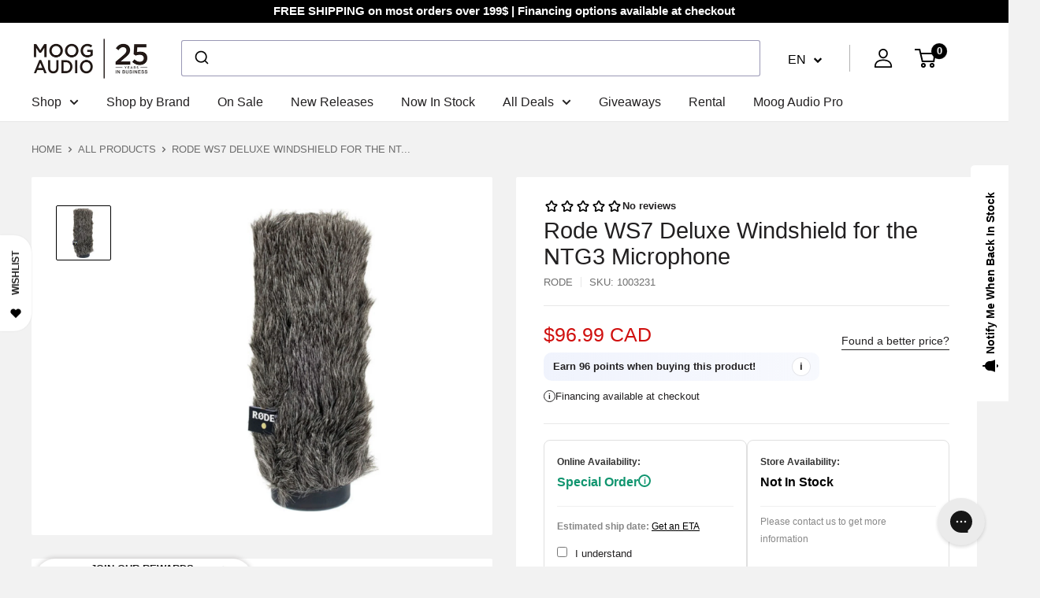

--- FILE ---
content_type: text/html; charset=utf-8
request_url: https://www.google.com/recaptcha/api2/anchor?ar=1&k=6LdKyU8sAAAAAHh1uyVpGaJyZZn80_abCEAkJwN5&co=aHR0cHM6Ly9mci5tb29nYXVkaW8uY29tOjQ0Mw..&hl=en&v=N67nZn4AqZkNcbeMu4prBgzg&theme=light&size=normal&anchor-ms=20000&execute-ms=30000&cb=z5whky9l2m43
body_size: 49513
content:
<!DOCTYPE HTML><html dir="ltr" lang="en"><head><meta http-equiv="Content-Type" content="text/html; charset=UTF-8">
<meta http-equiv="X-UA-Compatible" content="IE=edge">
<title>reCAPTCHA</title>
<style type="text/css">
/* cyrillic-ext */
@font-face {
  font-family: 'Roboto';
  font-style: normal;
  font-weight: 400;
  font-stretch: 100%;
  src: url(//fonts.gstatic.com/s/roboto/v48/KFO7CnqEu92Fr1ME7kSn66aGLdTylUAMa3GUBHMdazTgWw.woff2) format('woff2');
  unicode-range: U+0460-052F, U+1C80-1C8A, U+20B4, U+2DE0-2DFF, U+A640-A69F, U+FE2E-FE2F;
}
/* cyrillic */
@font-face {
  font-family: 'Roboto';
  font-style: normal;
  font-weight: 400;
  font-stretch: 100%;
  src: url(//fonts.gstatic.com/s/roboto/v48/KFO7CnqEu92Fr1ME7kSn66aGLdTylUAMa3iUBHMdazTgWw.woff2) format('woff2');
  unicode-range: U+0301, U+0400-045F, U+0490-0491, U+04B0-04B1, U+2116;
}
/* greek-ext */
@font-face {
  font-family: 'Roboto';
  font-style: normal;
  font-weight: 400;
  font-stretch: 100%;
  src: url(//fonts.gstatic.com/s/roboto/v48/KFO7CnqEu92Fr1ME7kSn66aGLdTylUAMa3CUBHMdazTgWw.woff2) format('woff2');
  unicode-range: U+1F00-1FFF;
}
/* greek */
@font-face {
  font-family: 'Roboto';
  font-style: normal;
  font-weight: 400;
  font-stretch: 100%;
  src: url(//fonts.gstatic.com/s/roboto/v48/KFO7CnqEu92Fr1ME7kSn66aGLdTylUAMa3-UBHMdazTgWw.woff2) format('woff2');
  unicode-range: U+0370-0377, U+037A-037F, U+0384-038A, U+038C, U+038E-03A1, U+03A3-03FF;
}
/* math */
@font-face {
  font-family: 'Roboto';
  font-style: normal;
  font-weight: 400;
  font-stretch: 100%;
  src: url(//fonts.gstatic.com/s/roboto/v48/KFO7CnqEu92Fr1ME7kSn66aGLdTylUAMawCUBHMdazTgWw.woff2) format('woff2');
  unicode-range: U+0302-0303, U+0305, U+0307-0308, U+0310, U+0312, U+0315, U+031A, U+0326-0327, U+032C, U+032F-0330, U+0332-0333, U+0338, U+033A, U+0346, U+034D, U+0391-03A1, U+03A3-03A9, U+03B1-03C9, U+03D1, U+03D5-03D6, U+03F0-03F1, U+03F4-03F5, U+2016-2017, U+2034-2038, U+203C, U+2040, U+2043, U+2047, U+2050, U+2057, U+205F, U+2070-2071, U+2074-208E, U+2090-209C, U+20D0-20DC, U+20E1, U+20E5-20EF, U+2100-2112, U+2114-2115, U+2117-2121, U+2123-214F, U+2190, U+2192, U+2194-21AE, U+21B0-21E5, U+21F1-21F2, U+21F4-2211, U+2213-2214, U+2216-22FF, U+2308-230B, U+2310, U+2319, U+231C-2321, U+2336-237A, U+237C, U+2395, U+239B-23B7, U+23D0, U+23DC-23E1, U+2474-2475, U+25AF, U+25B3, U+25B7, U+25BD, U+25C1, U+25CA, U+25CC, U+25FB, U+266D-266F, U+27C0-27FF, U+2900-2AFF, U+2B0E-2B11, U+2B30-2B4C, U+2BFE, U+3030, U+FF5B, U+FF5D, U+1D400-1D7FF, U+1EE00-1EEFF;
}
/* symbols */
@font-face {
  font-family: 'Roboto';
  font-style: normal;
  font-weight: 400;
  font-stretch: 100%;
  src: url(//fonts.gstatic.com/s/roboto/v48/KFO7CnqEu92Fr1ME7kSn66aGLdTylUAMaxKUBHMdazTgWw.woff2) format('woff2');
  unicode-range: U+0001-000C, U+000E-001F, U+007F-009F, U+20DD-20E0, U+20E2-20E4, U+2150-218F, U+2190, U+2192, U+2194-2199, U+21AF, U+21E6-21F0, U+21F3, U+2218-2219, U+2299, U+22C4-22C6, U+2300-243F, U+2440-244A, U+2460-24FF, U+25A0-27BF, U+2800-28FF, U+2921-2922, U+2981, U+29BF, U+29EB, U+2B00-2BFF, U+4DC0-4DFF, U+FFF9-FFFB, U+10140-1018E, U+10190-1019C, U+101A0, U+101D0-101FD, U+102E0-102FB, U+10E60-10E7E, U+1D2C0-1D2D3, U+1D2E0-1D37F, U+1F000-1F0FF, U+1F100-1F1AD, U+1F1E6-1F1FF, U+1F30D-1F30F, U+1F315, U+1F31C, U+1F31E, U+1F320-1F32C, U+1F336, U+1F378, U+1F37D, U+1F382, U+1F393-1F39F, U+1F3A7-1F3A8, U+1F3AC-1F3AF, U+1F3C2, U+1F3C4-1F3C6, U+1F3CA-1F3CE, U+1F3D4-1F3E0, U+1F3ED, U+1F3F1-1F3F3, U+1F3F5-1F3F7, U+1F408, U+1F415, U+1F41F, U+1F426, U+1F43F, U+1F441-1F442, U+1F444, U+1F446-1F449, U+1F44C-1F44E, U+1F453, U+1F46A, U+1F47D, U+1F4A3, U+1F4B0, U+1F4B3, U+1F4B9, U+1F4BB, U+1F4BF, U+1F4C8-1F4CB, U+1F4D6, U+1F4DA, U+1F4DF, U+1F4E3-1F4E6, U+1F4EA-1F4ED, U+1F4F7, U+1F4F9-1F4FB, U+1F4FD-1F4FE, U+1F503, U+1F507-1F50B, U+1F50D, U+1F512-1F513, U+1F53E-1F54A, U+1F54F-1F5FA, U+1F610, U+1F650-1F67F, U+1F687, U+1F68D, U+1F691, U+1F694, U+1F698, U+1F6AD, U+1F6B2, U+1F6B9-1F6BA, U+1F6BC, U+1F6C6-1F6CF, U+1F6D3-1F6D7, U+1F6E0-1F6EA, U+1F6F0-1F6F3, U+1F6F7-1F6FC, U+1F700-1F7FF, U+1F800-1F80B, U+1F810-1F847, U+1F850-1F859, U+1F860-1F887, U+1F890-1F8AD, U+1F8B0-1F8BB, U+1F8C0-1F8C1, U+1F900-1F90B, U+1F93B, U+1F946, U+1F984, U+1F996, U+1F9E9, U+1FA00-1FA6F, U+1FA70-1FA7C, U+1FA80-1FA89, U+1FA8F-1FAC6, U+1FACE-1FADC, U+1FADF-1FAE9, U+1FAF0-1FAF8, U+1FB00-1FBFF;
}
/* vietnamese */
@font-face {
  font-family: 'Roboto';
  font-style: normal;
  font-weight: 400;
  font-stretch: 100%;
  src: url(//fonts.gstatic.com/s/roboto/v48/KFO7CnqEu92Fr1ME7kSn66aGLdTylUAMa3OUBHMdazTgWw.woff2) format('woff2');
  unicode-range: U+0102-0103, U+0110-0111, U+0128-0129, U+0168-0169, U+01A0-01A1, U+01AF-01B0, U+0300-0301, U+0303-0304, U+0308-0309, U+0323, U+0329, U+1EA0-1EF9, U+20AB;
}
/* latin-ext */
@font-face {
  font-family: 'Roboto';
  font-style: normal;
  font-weight: 400;
  font-stretch: 100%;
  src: url(//fonts.gstatic.com/s/roboto/v48/KFO7CnqEu92Fr1ME7kSn66aGLdTylUAMa3KUBHMdazTgWw.woff2) format('woff2');
  unicode-range: U+0100-02BA, U+02BD-02C5, U+02C7-02CC, U+02CE-02D7, U+02DD-02FF, U+0304, U+0308, U+0329, U+1D00-1DBF, U+1E00-1E9F, U+1EF2-1EFF, U+2020, U+20A0-20AB, U+20AD-20C0, U+2113, U+2C60-2C7F, U+A720-A7FF;
}
/* latin */
@font-face {
  font-family: 'Roboto';
  font-style: normal;
  font-weight: 400;
  font-stretch: 100%;
  src: url(//fonts.gstatic.com/s/roboto/v48/KFO7CnqEu92Fr1ME7kSn66aGLdTylUAMa3yUBHMdazQ.woff2) format('woff2');
  unicode-range: U+0000-00FF, U+0131, U+0152-0153, U+02BB-02BC, U+02C6, U+02DA, U+02DC, U+0304, U+0308, U+0329, U+2000-206F, U+20AC, U+2122, U+2191, U+2193, U+2212, U+2215, U+FEFF, U+FFFD;
}
/* cyrillic-ext */
@font-face {
  font-family: 'Roboto';
  font-style: normal;
  font-weight: 500;
  font-stretch: 100%;
  src: url(//fonts.gstatic.com/s/roboto/v48/KFO7CnqEu92Fr1ME7kSn66aGLdTylUAMa3GUBHMdazTgWw.woff2) format('woff2');
  unicode-range: U+0460-052F, U+1C80-1C8A, U+20B4, U+2DE0-2DFF, U+A640-A69F, U+FE2E-FE2F;
}
/* cyrillic */
@font-face {
  font-family: 'Roboto';
  font-style: normal;
  font-weight: 500;
  font-stretch: 100%;
  src: url(//fonts.gstatic.com/s/roboto/v48/KFO7CnqEu92Fr1ME7kSn66aGLdTylUAMa3iUBHMdazTgWw.woff2) format('woff2');
  unicode-range: U+0301, U+0400-045F, U+0490-0491, U+04B0-04B1, U+2116;
}
/* greek-ext */
@font-face {
  font-family: 'Roboto';
  font-style: normal;
  font-weight: 500;
  font-stretch: 100%;
  src: url(//fonts.gstatic.com/s/roboto/v48/KFO7CnqEu92Fr1ME7kSn66aGLdTylUAMa3CUBHMdazTgWw.woff2) format('woff2');
  unicode-range: U+1F00-1FFF;
}
/* greek */
@font-face {
  font-family: 'Roboto';
  font-style: normal;
  font-weight: 500;
  font-stretch: 100%;
  src: url(//fonts.gstatic.com/s/roboto/v48/KFO7CnqEu92Fr1ME7kSn66aGLdTylUAMa3-UBHMdazTgWw.woff2) format('woff2');
  unicode-range: U+0370-0377, U+037A-037F, U+0384-038A, U+038C, U+038E-03A1, U+03A3-03FF;
}
/* math */
@font-face {
  font-family: 'Roboto';
  font-style: normal;
  font-weight: 500;
  font-stretch: 100%;
  src: url(//fonts.gstatic.com/s/roboto/v48/KFO7CnqEu92Fr1ME7kSn66aGLdTylUAMawCUBHMdazTgWw.woff2) format('woff2');
  unicode-range: U+0302-0303, U+0305, U+0307-0308, U+0310, U+0312, U+0315, U+031A, U+0326-0327, U+032C, U+032F-0330, U+0332-0333, U+0338, U+033A, U+0346, U+034D, U+0391-03A1, U+03A3-03A9, U+03B1-03C9, U+03D1, U+03D5-03D6, U+03F0-03F1, U+03F4-03F5, U+2016-2017, U+2034-2038, U+203C, U+2040, U+2043, U+2047, U+2050, U+2057, U+205F, U+2070-2071, U+2074-208E, U+2090-209C, U+20D0-20DC, U+20E1, U+20E5-20EF, U+2100-2112, U+2114-2115, U+2117-2121, U+2123-214F, U+2190, U+2192, U+2194-21AE, U+21B0-21E5, U+21F1-21F2, U+21F4-2211, U+2213-2214, U+2216-22FF, U+2308-230B, U+2310, U+2319, U+231C-2321, U+2336-237A, U+237C, U+2395, U+239B-23B7, U+23D0, U+23DC-23E1, U+2474-2475, U+25AF, U+25B3, U+25B7, U+25BD, U+25C1, U+25CA, U+25CC, U+25FB, U+266D-266F, U+27C0-27FF, U+2900-2AFF, U+2B0E-2B11, U+2B30-2B4C, U+2BFE, U+3030, U+FF5B, U+FF5D, U+1D400-1D7FF, U+1EE00-1EEFF;
}
/* symbols */
@font-face {
  font-family: 'Roboto';
  font-style: normal;
  font-weight: 500;
  font-stretch: 100%;
  src: url(//fonts.gstatic.com/s/roboto/v48/KFO7CnqEu92Fr1ME7kSn66aGLdTylUAMaxKUBHMdazTgWw.woff2) format('woff2');
  unicode-range: U+0001-000C, U+000E-001F, U+007F-009F, U+20DD-20E0, U+20E2-20E4, U+2150-218F, U+2190, U+2192, U+2194-2199, U+21AF, U+21E6-21F0, U+21F3, U+2218-2219, U+2299, U+22C4-22C6, U+2300-243F, U+2440-244A, U+2460-24FF, U+25A0-27BF, U+2800-28FF, U+2921-2922, U+2981, U+29BF, U+29EB, U+2B00-2BFF, U+4DC0-4DFF, U+FFF9-FFFB, U+10140-1018E, U+10190-1019C, U+101A0, U+101D0-101FD, U+102E0-102FB, U+10E60-10E7E, U+1D2C0-1D2D3, U+1D2E0-1D37F, U+1F000-1F0FF, U+1F100-1F1AD, U+1F1E6-1F1FF, U+1F30D-1F30F, U+1F315, U+1F31C, U+1F31E, U+1F320-1F32C, U+1F336, U+1F378, U+1F37D, U+1F382, U+1F393-1F39F, U+1F3A7-1F3A8, U+1F3AC-1F3AF, U+1F3C2, U+1F3C4-1F3C6, U+1F3CA-1F3CE, U+1F3D4-1F3E0, U+1F3ED, U+1F3F1-1F3F3, U+1F3F5-1F3F7, U+1F408, U+1F415, U+1F41F, U+1F426, U+1F43F, U+1F441-1F442, U+1F444, U+1F446-1F449, U+1F44C-1F44E, U+1F453, U+1F46A, U+1F47D, U+1F4A3, U+1F4B0, U+1F4B3, U+1F4B9, U+1F4BB, U+1F4BF, U+1F4C8-1F4CB, U+1F4D6, U+1F4DA, U+1F4DF, U+1F4E3-1F4E6, U+1F4EA-1F4ED, U+1F4F7, U+1F4F9-1F4FB, U+1F4FD-1F4FE, U+1F503, U+1F507-1F50B, U+1F50D, U+1F512-1F513, U+1F53E-1F54A, U+1F54F-1F5FA, U+1F610, U+1F650-1F67F, U+1F687, U+1F68D, U+1F691, U+1F694, U+1F698, U+1F6AD, U+1F6B2, U+1F6B9-1F6BA, U+1F6BC, U+1F6C6-1F6CF, U+1F6D3-1F6D7, U+1F6E0-1F6EA, U+1F6F0-1F6F3, U+1F6F7-1F6FC, U+1F700-1F7FF, U+1F800-1F80B, U+1F810-1F847, U+1F850-1F859, U+1F860-1F887, U+1F890-1F8AD, U+1F8B0-1F8BB, U+1F8C0-1F8C1, U+1F900-1F90B, U+1F93B, U+1F946, U+1F984, U+1F996, U+1F9E9, U+1FA00-1FA6F, U+1FA70-1FA7C, U+1FA80-1FA89, U+1FA8F-1FAC6, U+1FACE-1FADC, U+1FADF-1FAE9, U+1FAF0-1FAF8, U+1FB00-1FBFF;
}
/* vietnamese */
@font-face {
  font-family: 'Roboto';
  font-style: normal;
  font-weight: 500;
  font-stretch: 100%;
  src: url(//fonts.gstatic.com/s/roboto/v48/KFO7CnqEu92Fr1ME7kSn66aGLdTylUAMa3OUBHMdazTgWw.woff2) format('woff2');
  unicode-range: U+0102-0103, U+0110-0111, U+0128-0129, U+0168-0169, U+01A0-01A1, U+01AF-01B0, U+0300-0301, U+0303-0304, U+0308-0309, U+0323, U+0329, U+1EA0-1EF9, U+20AB;
}
/* latin-ext */
@font-face {
  font-family: 'Roboto';
  font-style: normal;
  font-weight: 500;
  font-stretch: 100%;
  src: url(//fonts.gstatic.com/s/roboto/v48/KFO7CnqEu92Fr1ME7kSn66aGLdTylUAMa3KUBHMdazTgWw.woff2) format('woff2');
  unicode-range: U+0100-02BA, U+02BD-02C5, U+02C7-02CC, U+02CE-02D7, U+02DD-02FF, U+0304, U+0308, U+0329, U+1D00-1DBF, U+1E00-1E9F, U+1EF2-1EFF, U+2020, U+20A0-20AB, U+20AD-20C0, U+2113, U+2C60-2C7F, U+A720-A7FF;
}
/* latin */
@font-face {
  font-family: 'Roboto';
  font-style: normal;
  font-weight: 500;
  font-stretch: 100%;
  src: url(//fonts.gstatic.com/s/roboto/v48/KFO7CnqEu92Fr1ME7kSn66aGLdTylUAMa3yUBHMdazQ.woff2) format('woff2');
  unicode-range: U+0000-00FF, U+0131, U+0152-0153, U+02BB-02BC, U+02C6, U+02DA, U+02DC, U+0304, U+0308, U+0329, U+2000-206F, U+20AC, U+2122, U+2191, U+2193, U+2212, U+2215, U+FEFF, U+FFFD;
}
/* cyrillic-ext */
@font-face {
  font-family: 'Roboto';
  font-style: normal;
  font-weight: 900;
  font-stretch: 100%;
  src: url(//fonts.gstatic.com/s/roboto/v48/KFO7CnqEu92Fr1ME7kSn66aGLdTylUAMa3GUBHMdazTgWw.woff2) format('woff2');
  unicode-range: U+0460-052F, U+1C80-1C8A, U+20B4, U+2DE0-2DFF, U+A640-A69F, U+FE2E-FE2F;
}
/* cyrillic */
@font-face {
  font-family: 'Roboto';
  font-style: normal;
  font-weight: 900;
  font-stretch: 100%;
  src: url(//fonts.gstatic.com/s/roboto/v48/KFO7CnqEu92Fr1ME7kSn66aGLdTylUAMa3iUBHMdazTgWw.woff2) format('woff2');
  unicode-range: U+0301, U+0400-045F, U+0490-0491, U+04B0-04B1, U+2116;
}
/* greek-ext */
@font-face {
  font-family: 'Roboto';
  font-style: normal;
  font-weight: 900;
  font-stretch: 100%;
  src: url(//fonts.gstatic.com/s/roboto/v48/KFO7CnqEu92Fr1ME7kSn66aGLdTylUAMa3CUBHMdazTgWw.woff2) format('woff2');
  unicode-range: U+1F00-1FFF;
}
/* greek */
@font-face {
  font-family: 'Roboto';
  font-style: normal;
  font-weight: 900;
  font-stretch: 100%;
  src: url(//fonts.gstatic.com/s/roboto/v48/KFO7CnqEu92Fr1ME7kSn66aGLdTylUAMa3-UBHMdazTgWw.woff2) format('woff2');
  unicode-range: U+0370-0377, U+037A-037F, U+0384-038A, U+038C, U+038E-03A1, U+03A3-03FF;
}
/* math */
@font-face {
  font-family: 'Roboto';
  font-style: normal;
  font-weight: 900;
  font-stretch: 100%;
  src: url(//fonts.gstatic.com/s/roboto/v48/KFO7CnqEu92Fr1ME7kSn66aGLdTylUAMawCUBHMdazTgWw.woff2) format('woff2');
  unicode-range: U+0302-0303, U+0305, U+0307-0308, U+0310, U+0312, U+0315, U+031A, U+0326-0327, U+032C, U+032F-0330, U+0332-0333, U+0338, U+033A, U+0346, U+034D, U+0391-03A1, U+03A3-03A9, U+03B1-03C9, U+03D1, U+03D5-03D6, U+03F0-03F1, U+03F4-03F5, U+2016-2017, U+2034-2038, U+203C, U+2040, U+2043, U+2047, U+2050, U+2057, U+205F, U+2070-2071, U+2074-208E, U+2090-209C, U+20D0-20DC, U+20E1, U+20E5-20EF, U+2100-2112, U+2114-2115, U+2117-2121, U+2123-214F, U+2190, U+2192, U+2194-21AE, U+21B0-21E5, U+21F1-21F2, U+21F4-2211, U+2213-2214, U+2216-22FF, U+2308-230B, U+2310, U+2319, U+231C-2321, U+2336-237A, U+237C, U+2395, U+239B-23B7, U+23D0, U+23DC-23E1, U+2474-2475, U+25AF, U+25B3, U+25B7, U+25BD, U+25C1, U+25CA, U+25CC, U+25FB, U+266D-266F, U+27C0-27FF, U+2900-2AFF, U+2B0E-2B11, U+2B30-2B4C, U+2BFE, U+3030, U+FF5B, U+FF5D, U+1D400-1D7FF, U+1EE00-1EEFF;
}
/* symbols */
@font-face {
  font-family: 'Roboto';
  font-style: normal;
  font-weight: 900;
  font-stretch: 100%;
  src: url(//fonts.gstatic.com/s/roboto/v48/KFO7CnqEu92Fr1ME7kSn66aGLdTylUAMaxKUBHMdazTgWw.woff2) format('woff2');
  unicode-range: U+0001-000C, U+000E-001F, U+007F-009F, U+20DD-20E0, U+20E2-20E4, U+2150-218F, U+2190, U+2192, U+2194-2199, U+21AF, U+21E6-21F0, U+21F3, U+2218-2219, U+2299, U+22C4-22C6, U+2300-243F, U+2440-244A, U+2460-24FF, U+25A0-27BF, U+2800-28FF, U+2921-2922, U+2981, U+29BF, U+29EB, U+2B00-2BFF, U+4DC0-4DFF, U+FFF9-FFFB, U+10140-1018E, U+10190-1019C, U+101A0, U+101D0-101FD, U+102E0-102FB, U+10E60-10E7E, U+1D2C0-1D2D3, U+1D2E0-1D37F, U+1F000-1F0FF, U+1F100-1F1AD, U+1F1E6-1F1FF, U+1F30D-1F30F, U+1F315, U+1F31C, U+1F31E, U+1F320-1F32C, U+1F336, U+1F378, U+1F37D, U+1F382, U+1F393-1F39F, U+1F3A7-1F3A8, U+1F3AC-1F3AF, U+1F3C2, U+1F3C4-1F3C6, U+1F3CA-1F3CE, U+1F3D4-1F3E0, U+1F3ED, U+1F3F1-1F3F3, U+1F3F5-1F3F7, U+1F408, U+1F415, U+1F41F, U+1F426, U+1F43F, U+1F441-1F442, U+1F444, U+1F446-1F449, U+1F44C-1F44E, U+1F453, U+1F46A, U+1F47D, U+1F4A3, U+1F4B0, U+1F4B3, U+1F4B9, U+1F4BB, U+1F4BF, U+1F4C8-1F4CB, U+1F4D6, U+1F4DA, U+1F4DF, U+1F4E3-1F4E6, U+1F4EA-1F4ED, U+1F4F7, U+1F4F9-1F4FB, U+1F4FD-1F4FE, U+1F503, U+1F507-1F50B, U+1F50D, U+1F512-1F513, U+1F53E-1F54A, U+1F54F-1F5FA, U+1F610, U+1F650-1F67F, U+1F687, U+1F68D, U+1F691, U+1F694, U+1F698, U+1F6AD, U+1F6B2, U+1F6B9-1F6BA, U+1F6BC, U+1F6C6-1F6CF, U+1F6D3-1F6D7, U+1F6E0-1F6EA, U+1F6F0-1F6F3, U+1F6F7-1F6FC, U+1F700-1F7FF, U+1F800-1F80B, U+1F810-1F847, U+1F850-1F859, U+1F860-1F887, U+1F890-1F8AD, U+1F8B0-1F8BB, U+1F8C0-1F8C1, U+1F900-1F90B, U+1F93B, U+1F946, U+1F984, U+1F996, U+1F9E9, U+1FA00-1FA6F, U+1FA70-1FA7C, U+1FA80-1FA89, U+1FA8F-1FAC6, U+1FACE-1FADC, U+1FADF-1FAE9, U+1FAF0-1FAF8, U+1FB00-1FBFF;
}
/* vietnamese */
@font-face {
  font-family: 'Roboto';
  font-style: normal;
  font-weight: 900;
  font-stretch: 100%;
  src: url(//fonts.gstatic.com/s/roboto/v48/KFO7CnqEu92Fr1ME7kSn66aGLdTylUAMa3OUBHMdazTgWw.woff2) format('woff2');
  unicode-range: U+0102-0103, U+0110-0111, U+0128-0129, U+0168-0169, U+01A0-01A1, U+01AF-01B0, U+0300-0301, U+0303-0304, U+0308-0309, U+0323, U+0329, U+1EA0-1EF9, U+20AB;
}
/* latin-ext */
@font-face {
  font-family: 'Roboto';
  font-style: normal;
  font-weight: 900;
  font-stretch: 100%;
  src: url(//fonts.gstatic.com/s/roboto/v48/KFO7CnqEu92Fr1ME7kSn66aGLdTylUAMa3KUBHMdazTgWw.woff2) format('woff2');
  unicode-range: U+0100-02BA, U+02BD-02C5, U+02C7-02CC, U+02CE-02D7, U+02DD-02FF, U+0304, U+0308, U+0329, U+1D00-1DBF, U+1E00-1E9F, U+1EF2-1EFF, U+2020, U+20A0-20AB, U+20AD-20C0, U+2113, U+2C60-2C7F, U+A720-A7FF;
}
/* latin */
@font-face {
  font-family: 'Roboto';
  font-style: normal;
  font-weight: 900;
  font-stretch: 100%;
  src: url(//fonts.gstatic.com/s/roboto/v48/KFO7CnqEu92Fr1ME7kSn66aGLdTylUAMa3yUBHMdazQ.woff2) format('woff2');
  unicode-range: U+0000-00FF, U+0131, U+0152-0153, U+02BB-02BC, U+02C6, U+02DA, U+02DC, U+0304, U+0308, U+0329, U+2000-206F, U+20AC, U+2122, U+2191, U+2193, U+2212, U+2215, U+FEFF, U+FFFD;
}

</style>
<link rel="stylesheet" type="text/css" href="https://www.gstatic.com/recaptcha/releases/N67nZn4AqZkNcbeMu4prBgzg/styles__ltr.css">
<script nonce="PZ0T35PoUbXFJfE3Osjt0w" type="text/javascript">window['__recaptcha_api'] = 'https://www.google.com/recaptcha/api2/';</script>
<script type="text/javascript" src="https://www.gstatic.com/recaptcha/releases/N67nZn4AqZkNcbeMu4prBgzg/recaptcha__en.js" nonce="PZ0T35PoUbXFJfE3Osjt0w">
      
    </script></head>
<body><div id="rc-anchor-alert" class="rc-anchor-alert"></div>
<input type="hidden" id="recaptcha-token" value="[base64]">
<script type="text/javascript" nonce="PZ0T35PoUbXFJfE3Osjt0w">
      recaptcha.anchor.Main.init("[\x22ainput\x22,[\x22bgdata\x22,\x22\x22,\[base64]/[base64]/MjU1Ong/[base64]/[base64]/[base64]/[base64]/[base64]/[base64]/[base64]/[base64]/[base64]/[base64]/[base64]/[base64]/[base64]/[base64]/[base64]\\u003d\x22,\[base64]\\u003d\\u003d\x22,\x22w4/ChhXDuFIXMsO/wrJpVsO/w7vDpMKpwqtAO30DwrHClMOWbjZcVjHCqT4fY8O2YcKcKWZDw7rDswzDucK4fcOUWsKnNcOoSsKMJ8OKwr1JwpxvCgDDgCIJKGnDsgHDvgE2wrUuAQt9RTU6JRfCvsK1asOPCsKiw4zDoS/CmgzDrMOKwrrDvWxEw73Cq8O7w4QnJMKeZsOYwo/CoDzCkh7DhD8FTsK1YFnDpw5/PMKyw6kSw4tIecK6bwggw5rCqBF1bzsnw4PDhsKjNS/ChsOpwqzDi8OMw4cNG1ZawpLCvMKyw7tOP8KDw4XDucKEJ8KUw5jCocK2wo7CslU+DMK8woZRw4F6IsKrwr/Co8KWPw/CmcOXXB7CkMKzDDjCv8KgwqXCpnbDpBXCjsOjwp1Kw6vCjcOqJ0HDkSrCv0DDksOpwq3DmwfDsmM4w6AkLMOddcOiw6jDmAHDuBDDnSjDih9OFkUDwroYwpvClSMwXsOnFMOZw5VDRw8Swr4RdmbDixHDgcOJw6rDgsKpwrQEwrxew4pfScOXwrYnwozDmMKdw5IPw4/CpcKXYcOpb8OtC8O6KjkpwogHw7VEB8OBwosCZhvDjMKALsKOaQfCr8O8wpzDrBrCrcK4w7Upwoo0wr8Cw4bCsxIRPsKpU0diDsKEw7xqEScvwoPCizTCoyVBw43DmlfDvW7CklNVw40rwrzDs1hFNm7DtFfCgcK5w4lhw6NlLcK0w5TDl1/DhcONwo9lw73Dk8Orw4zCtD7DvsKjw78ERcOJfDPCo8Ovw71nYmtJw5gLcMObwp7CqEzDq8OMw5PCqBbCpMO0enjDsWDChj/CqxpIFMKJacK7SsKUXMK+w5h0QsK6X1Fuwrp4I8KOw5fDoAkMFFtheWIGw5TDsMK4w7wueMOOBA8aViZgcsKICUtSDxVdBQBRwpQ+f8Odw7cgwp7CtcONwqxGdT5FAsKew5h1wq/DtcO2TcOMU8Olw5/Ct8KdP1giwonCp8KCFcKgd8KqwojCosOaw4pVc2swesOYRRtOP0Qjw5vCoMKreHVDVnNCIcK9wpx1w4N8w5YVwow/w6PClVAqBcO4w6QdVMOywpXDmAISw6/Dl3jCi8KMd0rCgcOQVTg4w75uw513w5paV8K+b8OnK3vCv8O5H8K0XzIVUMOrwrY5w6BxL8OsVFApwpXCt1YyCcKCFkvDmnTDsMKdw7nCsWldbMKqD8K9KDPDrcOSPQTCr8ObX1LCtcKNSVjDssKcKzjCvBfDlwjCpwvDnVHDhiEhwonCssO/RcKfw5AjwoREwqLCvMKBKlFJIQ1jwoPDhMKmw5YcwobCtUjCgBEPAlrCisKkXgDDt8KiFlzDu8KoQUvDkRPDpMOWBRrChxnDpMKBwodufMOyFk9pw7ZNwovCjcK9w6Z2Czomw6HDrsK9CcOVwprDr8Omw7t3wr8/LRRlIh/[base64]/Dn8K0w4tMw6XCuwjCtcKqwos9TwNRJBQrw43CpMKxXcO2bMO+EBrCuw7CkMOZw7gBwp0sHsOxVgs/[base64]/CmxbDg8OvTgLDi24fWBJcFcO5SMKNByHDtRMFw6wkVHfDrsKpw5TDkMOAAyZZw7zDm2wRfhfCkMOnwrvCtcO/wp3DncKTw6zCgsOLwp9dfl/CisKZM14xCsO/w5Vew6LDn8KKw6fDrkbCjsKEwojCuMKlwrExOcKLNSjCjMKMYMO8HsOrw67DgklAwpd0w4AsTsK5VAjCi8Kpwr/[base64]/DhnYVKCoiEMKRA3jCpcKhaQ3DtcKcw4XDksKyw6LCrcOzdMOcw5PDlsOfRcK0dsKfwosjLFnCjXJnUsKKw5jDjsKIYcOMc8Oqw4MVKnvCjz3DsBFuAiN/UCRbAnEgwociw5cJwonCi8K/AsK/w5jDk09EJV8dTMK/[base64]/Dl8O4wqR2bAN9wps/[base64]/ChMKnw414DiXDqMKsw6LDrcOhEQsmJWjDicOrw7gxXcOJR8Oaw5hIf8Kjw7tEwrbCrcOhwpXDo8OFwpfDh1/DiS3Cj3TCk8O4F8K9MsOtMMORwrrDk8OFBCPCsQdPwoU9wp89wqrDgMKAwoVXw6PCpGkyLV8Bwp5sw4TDuhjDpVoiw7/DoxxcOwHDoH1nw7fCh2/Cg8K2R21xQMOIw4XCjcKVw4QpCMKrw6nCkzrCnyTCvmM9w7RPSkcow65ywrYjw7B2FsK8QT3DisO5cFPDl0vClATDvMKmZAg2w7XCsMKKVX7DscKhTMKdwpA9X8Oyw70/alVdf1IZwqXClsKxdsK8w6jDi8OeScOHw7cXMsOYFErCk0rDmFDCqMKdwrnCrQxEwqtEEMKcLMK/K8KZGcOMcDXDgcKKw5Y6LhbDrgZgw5HDlCtnw7FOZn19w7csw4caw43CkMKeUcK5WCorw4I7F8KBwo/Cm8OkcEvCt2ELw6M9w4fCocOOH3TDrMObcF/CsMKRwrzCrsOGw4PCs8KDWsKQJkDDs8KrJMKVwrUQSzHDl8OOwpUAX8KVw5/ChgE3X8K9J8KEw6LDscOIFX/DsMOpIsKGwrLDoA7Cr0TDqMKUAF0Dw77DqMKMVXgLwpxzwr8+TcO0w7dPGsK3wrHDlTLCiQA1JcKuw4LCg3xSw7nDu3x9w6dHwrM6wrMgdQDCjjnDgk/CgMKWOMKrM8KYwpzCt8K3wqNpwqvDicKpSsOfw7gEwoRiFDJIfjQnw4LCiMK4H1rDj8OZWMKwD8KBKWnCpcOBwq/[base64]/DnsO7NWZQw7UQwoN7wpAOw4wEDsKJwrvCu3lvGcKQK8Opw6TDpcKuEw/CiHrCgcOEOMKBVVjCuMOCwpvDtcOZHEnDu100wr0/w5bCgWpTwpcXWg/DiMOfDcOVwp7Cjyktwqg6IjrCiBjCiwwEJcOPDBjDnBXDoWXDvcKde8KDYWbDisKXHh4wKcKscUTDs8KmbcOFY8OGwoV3ZkfDqMK/H8KIM8OawrDDq8KuwqDDqCnCu38AMMOPZWbDpMKAwogPwoLCjcOFwr/CsxIKwpsGwqDCkBnDnTVQRDFON8O4w77Du8OFJcKkYsOOasOeMiNbRwloD8KDwq5rRnjDlsKHwqDDvF0fw7LContjBsKAQQjDucKfw6fDvsOPSy9iH8KDaybDqhUfw4nDgsKGcMOrwo/DihXChTrDmUXDqhjCq8OEw7XDs8Kaw6Eqw73DgkvDscOlKEQgwqAZwqnCpMK3woHCg8Ovw5Z+wpXDtcO8MkzDpDzCt08mTMOoUMOVRnsnblXDtwQxwqQ1w7fDn1tRwpQ/w5N/GxDDscKKwqDDmcOKEsOlEMOadmbDoErCuEbCocKVIiDCnMKHT20ew4bCjUDCjcO2wpvDpD/[base64]/DosKowoxAK8O3Q8KHwr9uGljCuVV1WcKpwqoFwp/DpUPDs3jDp8Otwr3DlG/CqMKkw5vDmMKMTWF8CsKfwo/Cg8OnSmzDtm3CuMOTd2rCtMK8TsOPwpHDlVXDpcOaw67ChQxew5gvw7jCicKiwpnCqm1ZWAnDk0TDi8O5O8OOFApYawIvL8Krw5YIw6bCgjstwpQJwoJXb1Frw4Z0KCDCnWXDkDZIwp9uw5PCjMKOUMK7KyQUwqvCssOVPwV7wqYEw493fRnDqsOVw4M2ccOSwq/DtRd/HMOuwrTDmGtdwq1hF8ObAWTDkWvDhsOVw7Blw53ClMKewp7CucK/UnDDr8KQwqkPC8Olw4nDhV4hwpkaF04iw4JOwq7Cm8OWNC8/wpZXw7bDnMK5GMKBw5dnw44jB8Kewr8gwp7DlwRfJUV1wrYRw6LDk8KbwoPCslV2wodrw67Dok7CpMOtw4ECUMOlHTvCrk0kfG3DgsOGIsOrw6U4QUDCpys4csKcw5TCjMKLw6/CqsKzwq/CiMORLB7CksKlccKawoLClhZPI8O1w6jCscO4wq3CkH/CqcOSTyNQecKbHcKsV31kRMOJeRnCgcKgURI3w64pRGdAwpLCicOww4jCsMO6bTEcwrIqwrc6woTDni4wwpg5wrrCqsO1acKow4vCknXCmsKuHAILe8OVw5bCuGFcSXHDmnPDlQZCwrvDp8KeeCHCohgyLsORwqHDtlbCjcOww4Qewo9pdV0QOSNyw7bCg8OUwqlFBj/DqTXDrsKzw5/DnRbCr8KofS7Dk8KSIMKCSsKVw7jCpxXDosK2w4/CqCTDmsORw5zDrcOgw7VOw6wqZ8O2FCjCgMKfw4HCjGzCp8KYwr/DvCMUH8Ohw7DDoCTCqWfCqcKxA1PDoRXCkcOIYE7CmUEoZsKWwozDpjwwdlHCnMKKw7wPfVYxwqHDsBnDjHJHDVtuw67CqQUfQ0RHPSTCoUdQw57DjgnCmTHDnsK7wp/Dh3Uyw7NFbcOyw4jDjMK1wonDqkYKw61Vw6zDhMKZP20Fwo7Cr8OnwoPCmQnCh8OaPQxPwqBhbD4Uw5/Dmycdw7lQw78EXsOkSlQ/[base64]/wqsAb8K9PD4bwrYkwpxRw7XDvUguNcOCw7LDu8OEw6XCmsKNwpDDqx0wwpPCrsObw7k8KsKqwpJJw5HDqHPCpMK/wo/[base64]/TRNcw6YJw6l2AcKWTwbCjMOMwpnCvzEjBMOuwoggwpIzVsKKPMOUwpF4TVEXAcKPwr/CtzHDnz0ZwpFIw77CvMKfw7pOFVbCmEVVw5VAwpHDn8K5JGQOwrPChUMGAkUsw77DnMKmT8ORwpXDgcO6woPCrMO/w6Arw4Z3ERIkeMOKw7/ColYZw4fCt8KTf8Kpw5fCm8K/wqrDtcOqwp/[base64]/ClcOswp93w5nCnzvDmsOtw5PCsMKEJQEQwq9fw48NHsOlQ8Kjw47CusOrwobCsMOPwrorTUbCuFsRLWJqw6VjKsK5w5ZbwqJuwrjDo8KmRsOFBT7CvlHDnl7CgMOYYwYyw7PCscOHex/DoX8wwpfCsMO1w5jCuX8owpQCXEbCq8Ovwrl3woF+w5kZw7PComjDhcO/ZnvDvGYSRyjDr8OGwqrCgMKyVAhkwoXDjcKuwqU/[base64]/[base64]/ChQDDm8OAMwLDj8KUwoLCpsOKw5bCvsK+wqIRw5kSwrprajBew701wpgSwojDuynCslMULw1fw4DDkndRw6DDpsOjw7zDkQUaG8Kyw4tKw4vCjMOoI8OwKBHDlRjCpXLDpGQnwoFawrzDn2dGT8OBKsK9fMOFwrlwA3gUFAXDtMOHe0gXw4fCpmLCsD/Cq8OwG8Kwwq5pwoIawqkDw4/Dln7CggYpVj4eVVjDhRbDsDrDrjlxQ8OUwot1w6vDsHjCi8OTwpXDgsKyfmTDvMKEw7kMwrLCjsK/wptbasORdMKpwrvDu8OewrJhw5k5BMKxwq/CosODBMKHw5swCsKywrtPRxDDgxnDhcOoaMO/ScO6wpLDnEMfGMOUDMO7wp0/woN3w7tswoB6CMO5IXTChFtyw6EJHX0iO0bCisK5wrUQcMKdw6LDjsO6w7F2bxBwLcOvw4xDw4B2O0Aud0PCv8KkImjCrsOKw7sFLhzDl8K7w6nCjGHDjEPDr8K1SnXDjh8WKGrDk8O6wovCqcO0YsOXN2Jpwp0Iwr/Cj8Okw4PDujADVWZ8JzFSw5wNwq4Hw4sGdMK0wpNBwpY3wp/ClMO/IcKFHB9PRjLDusOFw4sZLMKgwqwiZsKYwrsJIcOzE8KbU8O7G8KawoLDoy7DgsK9bGU0Q8Oxw5hxw6XCkBNsWcK6w6dIAz/CqRwLBhQsazjDusK8w4LCrCDCpMKLw4xCw7VGwqB1K8OJw6B/w4gVw73DuEZ0HcKlw6s2w58AwpzCjEtvLlbCsMKvTyE1wo/CncOSwqjDiS3DicKQaVBHOBAOwoQiw4HDlxXCjSw/w61nClDCm8KQNMOxX8K+w6PDosKLwo/DgSbDsH9Mw4rDnsK8wo1iTcKbHnPCr8O0cV/[base64]/wofCq8OTw5nDn2fDs8KhRhsccsKWwqDDlsOCB8OUwpnCuSQAw58mw5ZRw5jDm27DhMOIdsOTBMK+c8OLGsOLCMOaw7LComvCpMKMw4/CplXCmkXCuHXCuhDDocKKwqd3CMO8EsKXLsKnw65jw6BlwrEVw4F0w4gLw5lpBmAfB8KkwoBMw5jCqRJtByotwrXChV0iw7Qzw4UTwrjDicO3w7TCijZ6w4kSe8KADMOgacKOSsKnRW3DlwwDWDFVw6DChsOOd8O+DhPDkcKmZcOEw65TwrfCo3nCp8OJwqHCrQ/CisONwr7DjnzDnm7ClMO4w6DDmMKTI8O1DMKZw5pZPsKewqlUw6nCo8KeXcOWworDolZxwq7DiRwNw5oxwo3DlQ4PwqPCsMO3w45iHsKOXcOHXArChwZ/[base64]/[base64]/w4XCi2cmNWPDmygFwr/Di8Oyw4AOwq/CkERRCMOkZ8KjdW51w7gVw77Ck8OmAMOowo5Ow5kFe8Kfw6wJW0k4P8KBcMK5w5LDrMO3BMOybkPDnFNRAnImfnJpwp/DssKmCcOSZsO/[base64]/CrcOTDh9nUHAJworCrMO+NHbDrhx1w4bCtW1kwo3Cp8O4QG7CvwTCoFfChTrCtcKMesOTwqIQLsO4WMOfw4BLdMOmwrA/PcKrw6xlHDHDkcKySsOSw6xXwpBvFcKhwoXDg8OswpvCnsOQVBtuIwcewqoKZArCmXtvwpvChCU6K0DDicO8QjwnNSrCr8OYw4JFw4/Dt3bCgH7DsQ7CrcO/XV8mZFV0aH8cZsO6w6ZvPFEQWsOpM8ONIcOlwogkRUZnRQtLw4TCmsO4fQ4+AhDCkcK1w6A2wq/Dmw1vw6QOeRM5WcO4wq4XLcKqOmAXwqnDt8KFw7FOwoAawpAWAsOxw6vCuMOmMcKgaGYXwqvDvsOwwozDtn3Cn1vDgMKDT8OLLU4Ew4rDmcKUwogzD0l4wqjCuEzCqsO/cMKXwqZJTD/DmSHCkUBcwoZGOAo4w5RUw6HDusOFJGvCrATDvcOBeTzCsyDDp8Opw614wpPDtcOpK3/Di0Q3LAHDlsOpwqPDgcOewrZ1bcOOecK4wrpgAhYyWsOKwpt9w5tfCUo1BTAMbsOHw4wSbQVRCEjCoMK7EcOuwrfCiXPDjsOkGyPCu0/Dk2p7SsKyw6ovw5rDvMKrwqhMw4hpw4YID14TJUoeEmjDrcKwRsKdBQgeLMKnwqU/RMKuwp9mWMOTCTJtw5ZQVMOlw5TDucOfWjlBwrhdw7fCuynCocKOw4JAMWPCncK9w4/Dth1EOMOOwp7DulXClsKiw4t6wpNVHG/DvsKLw7/DrmHCu8OBVMOcMFN7wrDCsQYcYAEBwo1dwo/Ck8O/wq/[base64]/[base64]/HyHDqRReTMOzwofDk8K/[base64]/wrZib305M8KyacKsZ8OLwpnCgsOywo/[base64]/[base64]/Fl7DmMO5d8Kjw6ICMcO5w7BhwoTCgcKqZ8OMw7k4w5kDTcOgLlDCgcO4wqJNw7LCgMKnw7/DgsO0FADDqMKWYhPDv1vDtFHCoMK8w50USMOXC2h9IyZ2GXBuw67CmSNbwrHDuGzCtMO0wrs3wonCrDRNelvDjFtmMmPDvm8swoswLwvCl8Orw6nCnR5ew41fw57DisOdwprDtnvDscOQwqghw6fClsO8aMKHDzIAw5gUJsK9ZMKddi5ZLcKKwrDDtg/[base64]/[base64]/DosOiXcOCY8Ovw70uwrQfNUnCgsO8ZMO9ZcOubWrCsEoyw6XCncOiPXjCnVzDlSF+w4/CuQJCL8K/Z8KIw6TClEhxwovDq3nCtlXCp27DpnfDpTbDg8KjwrIGWcKJXn3DuBDCkcK/XsOfcCzDvQDCglPDtAjCosK6OgVNwpBYwqDCvMK3wrfDiUHCr8Kmw5vDicO+JHTCszfCusONL8Kbd8OQdsKvfcKRw4bDqcODwpdrd0PCrQvCmMObasKiwozCsMOMN3EPZsK/[base64]/CsMOOJATDsR/Ci8Kuw6wswq3DsMKHRMOLYQ/DqsKYK0PCj8O+wozCtcKUw6hlw5XCgcKmQcKtV8KyMXvDgMKMb8KKwpQQViZHw7LDuMO2P38dNcOewqQ0wrjCvMKdDMOHw60Tw7gQe21pw5dQw6JAJS5mw7Akwp7Ct8KqwqnCp8ODMmTDilfCuMOMw7liwrNrwpkPw6YSw74pwo/DrsKge8OTT8OCSEwfwo3DjMKtw7DCi8Olwp5Aw5DCvsOITTUxM8KYIMKbGkkFw5LDl8O5MMOJdzIJw7PCmGHCumNkDMKGbh1jwrTCgsKDw6zDoUVmwpwFwq3Dg3vCh3/CnsOPwoTDjhhDV8OjwpvCmxbCuD0Jw7pmwp3DmcOmAw9xw5kgwqzDtMKbw69wPUbDtcOvOsOnA8KzBUoabRJNEMONw4pEAS/CmMOzHsKdWMKWwqTCpsO4wrBvH8KQEsKWF3FWUcKrVsOHA8Kcw6Q/KcOXwpLDpMODXn3DpE/DjMKzBMKowrUSw7HDtMOZw6fCrcKvPWDDp8OWBHDDmMKLw4XCh8KHWTPCrMOwecKdwo4FwpzCs8KGTyPClnNYZMK5wo7CikbCl1lfd1LCsMOXaFLCvnTDl8K3CSclGWPDuULCnMKTcw/DuFfDtMOVScOVw4c3w6XDhcOQwoRbw7bDqSxZwovClCnCgD7DkcOVw4cIUivCpMKaw57DnxrDrMKgK8OCwq4WPsOsAGHDuMKswqzDswbDv0tqw5tHL2gxVlF6wpxFwpPDrj5uK8KRw6xWScK/w7HCqMO9wpXDsyJyw7sPwrYkwqxObCvChDAMccOxwqHCggjChj5JLxDDvsKnFMOaw6fDq13Chkxmw7M+wqDCjDjDnhPCv8OSOMK6wrpuI0jCvcOmDMKLTsKGRMO6cMOLEMKxw4nDt11rw5FcI0ApwosMwrk+FAZ5OsK2cMOuwo3DtcOrDk/[base64]/DmmbCrsK8XUXCuyrCscK6CzJIbB4aeMKbw618w6RfAgjDpk1sw47CkCdNwqDCoRrDosOKKVlxw5kfUCllw7JIVMOWdsOdw6UzBMOBGyrCt0teNAfDrMOyAcKudHYVQ13Dn8KMPhnCkSHClEHDk3YowpXDoMOhWsO9w5PDm8Kww6bDnlN/[base64]/[base64]/G8ODDg89G8OewpTDsMKZw6TCp3LDk8OwE8ONw4rDscKyJcKsI8K3w41+S2M+w6DCtFrCncOpaGTDsA3Cn04xw4LDqglpBsKNwpXCoUXCgxQ1w406w7DCkVPCgUHDk3bDjsONAMOrw7ESacK6IgvCp8OAw5/Cr0YqIMKTw5jDm0zDjVYEG8OEanDDosOKei7ClW/DncKAHcK5wohdW37CkGXDvWlDw47DjwbDpsOOwrFTTRp0GQoCeVhRbMOYw4krUU7DlMOHw7vClsOVwqjDtF/[base64]/w7vDqGopHMKhH8K/[base64]/Cg2weQMO2wqMXwo/DgRPCizTDqzLCusOdwqvCkMOeYUwHKsO9wrPCs8O1w4vDuMOPFGbDjVHDg8KhJcOfw6VQwqzClcOGwoFDw7Zydy86w6zCnMOPUcOpw41fwq/DkFzCj1HCnsOMw6rCp8OwKsKGwrASwobCtsOwwqJFwrPDgyrDiDjDrVQWwobCnEDDrDZgcMKHRcK/[base64]/DmwzDn1sPVUXDq8O/wohzDFnDh0lXO0ZgwqNCw6/DrTx1a8O/[base64]/DosORJ8KMw6rCnMKXw7hpQ1lKwoLCjDTCosKnwq/CvcKHM8ORw6/Ckipow4LCg3UEwr/CvXo0w6spw53Dn3MUw6E3w6XCpMKeZyPDi3PCmgnCghgZw6DDukvDuAbDhULCucK/w63CmVszX8ONwo7DrCVjwoTDoivCgg3DtcKWZMKlR1/DlMONwq/DiFPDqTsPwphcw6nDvcKQVcKHZsKNKMOYw7JNwqw3wrkWw7Vsw57DnAjDj8KjwpvCtcO/w6TDncKtw7ZILgPDnlVJw6EeMcOQwphzd8OYPxhowoVIwqwwwqfCnibDuD3DrGbDllMKdQZ7GsKkXS/[base64]/CsE7DmyPDn8KiLXbCr8KLWT7CscKDADMGUAZdLE9PH2DDvjVkwpFAwqAIFMOAYsKfwovDtytiK8Kebn3Cq8Ogwq/CucO7w4jDvcOYw47DkyrDrcKmcsK/wohSw4vCrUbDunvDu3ouw4RBZMObD0zDqcOyw65LAcO4HgbCulIew5/CssKdVcKjwpgzDMOKwrYAdsOIw7RlO8KcPsOiRRdjwpPDgSfDr8OIcMKywobCu8O3wp5owp7CrCzDnsKzw5LCokvCpcKNwpdQwpvDkDJpwr9NOkTCoMKQwqPCpnALP8K4HcO0FggnKWTDk8OGw4DCmcKhwqN3wpTDu8OIUxIWw7/ClUbDnMKRwpcLEMK8wpLDscKcdgzDh8K8FlfChTF6woXCuRwVwpxBwpQzw7Ibw7nDhcKaO8OuwrRKdk1hfMOSw4JSw5IhdSZhDQ/Djg3CjW5owp/Dtz1uSVA/w40ew4XDssO5LcOOw53CoMKQNMObN8O4wrsBw6rCjmN1wpp5wppPF8KPw6jCrsOgf3nDv8OSwot9McO+wqXCiMKZVMObwoxONjnDhXl7w4zCpR7CiMKgIMO9bi1pw7zDmSsDwrA8e8KuPBDCtcK/w6x+wovCqcKHRcOYw5QZNMKXBsOxw6Qiwp5fw6LCp8Oiwqc+w5rCtsKjwrPCh8KuK8Oow7ArdAx/E8K5FWLCrH/DpDnCjcKfJmA3wrVsw5Uww7PCkSIQw4DCksKdwoQZMMOiwrfDjDglwol4VB/Ct2Yaw7xpFxtfZCXDvn1pEmxww6R0w4FIw7nCjsOdw7fDmWbDggQrw6/[base64]/[base64]/Dkxp5w6onw5MDwpnClxc4w64zwqIJw5jCn8KJwo1pSBNSGE0pCVTChXrDtMO0w798w5ZtAMOcw4c+F2NDw6UGwo/DmcKowp81BnTDicOtKsOdbcO/[base64]/[base64]/DkxFCTEXDrB3Cr8K8wr3DhcO1w4AXBGvDlcOKw4HDi2BNwoEcCcKaw4PDhkTCkwNGKsOUw4EgOgV0BMO3c8KAAzXDuw7Cigdmw7PCjGVNw4DDmRsuw63DihQsShkoLm/CgsKALB52bMKMQwodwqhvLy0UWVJgGmA7w6zDkMKawoTDtFHDggRsw6UCw5fCoHrCoMO6w74YLgU+AcOFw6/DrFVHw53CmMOCZlTDhcOlMcKjwqgUwqHDun5EaxkwKWHCqV50IMO4wqEBw65YwqxowpbCssOlwoJQb1AyMcKOw4lDW8ObZsOnIDLDuEkkw4nClVXDrsKySWPDmcOdwoHCpUo8w4nCj8OZbcKhwrvDuH1bdynCj8OWw6/Cn8KoEBF7X0spXcKhwpHCr8KGwqXDgGfDpAXCmcKcw5vDhQs0XcKqOMOLam0MU8O/wolhwq87aSrCo8O+TmFnLsKWwq/ChzVhw642CX8hZH/CsmHDkcKuw7fDssKuNAvDjMOuw6rDq8K0PgMaKwPCm8O3cx3CjlwUwrdxw4dzMWnDksOuw44JGUcjLMKgw5kDIMKVw4RrEThgUyjDkHESd8OTw7VJwrzCqVrCpsO9wp06SsOieCVVNQx/[base64]/[base64]/e8K/wpTCg8KHw5/Cr8OHw7Zawr4gwofDnkLCn8O5w4XCvxHCscOEwq8kQ8O7PwHCh8O/NMKRXMOTw7XCgDHCsMK6ecKXAGYsw67Dt8OFwoocBsKyw5LCuh7DjcKxPMKbwoV9w7LCrsOFwo7CsAcnw6d9w7zDuMOiOcKIw7zCgMKhVsKBAA15w79Iwp1Yw7vDtAHCtMOaBywKw7XCmMO1CjsRw7/Dl8OWwpohw4DDm8OUw4fCgCt8WQvDiRUUwqbDncKtNBjCjsO9FsKZHcO+wrLDoxFiwrjCgkQnEEvDmsOld25KbDBcw41xwoZyBsKmecKiUws/HxbDnMKXZ1MPwq8Iw7dAT8OKdnM6wpXDoQxDw7/CnV5pwrPCtMKhQSFlU0cyJB0bwqzDtsOOwqlBw7bDsXfDj8KEFMKYLRfDt8K9fMKMwrLCmQXCo8OyZ8KzCE/CujnDt8OiOnDCvzXDgsK/bcKfERExUFBlJlfCtsOQw4wUwrNvNjZmw7jCh8KPw4vDqMKpw6TCjC4lGsOhPwnDsiNrw6HCt8OgYsOCwpHDpyPDk8KlwrJiW8KZw7HDqMO7RSgId8Kkw5jCumMObGpSw77DtMKew7UMdx/CocKRw5zCu8K9wqvCu2xbw4t9wq3Dlg7DkcK7ZHVWeWlfw4VVecK3w75cRVjDhsK/wpbDlm8FHsKVJ8KYw7Adw6hyHMOPO1jDmgA6eMKewot9w44FTl07w4EWd3vClB7DocKSw4VpGsKKdGfDgcKxw73DpibDqsKtw7rCqsKsXMKkAxTCmcKLw5rCqiErX2TDoUrDjhLDh8KYSwZHR8OOYcOOKlt7GW4LwqlOdx/[base64]/CrnpOek3DtkLDmkHCn00ZX8KGw49gHsKMOE4gw4zDgsK/MwZSdcOke8KzwrbCtXzCuSgMaWQiwofDhlDDt0HDkHhOCRpSw4XCs07Ds8O8w6g2w5hbfnp4w5IRCWJhMMOKw4giw4ocw7VEwr3DrMORw7jDgATDsA/Dl8KkSXlQbnLCgsOSwovCuGjDhyxeWAvDicKxYcOPw6habMKrw5nDjcK0A8Kbf8OpwrAHw6Row75HwovCkUnCinBPRcOSw4V0w5JKLBBVw58kwrvDmcO9wrDDnVxMWsKuw7/CsUdpwpzDkcONdcOoEWPCpxHCjwfDt8KqDUrDhMOaK8OZw6B6DgcqXCfDmcOpfDbDmhQwAjV+Kw/CtyvDtcOyPsOHLMOUZXLDsi7DkDbDr1tjwqUsW8KUcMOuwrzDlGsQTGvCucK/axtTw5ctwqIiwq1lczYFwpocG1bClzjCq2x1wpbCgMKOwoNPw7XDh8OSX14xesKOcMO+woFsYsOjw4V6DH8lwrPCtC0nGcOTW8K8C8OowoAJWMKxw6/CvQMmXwJKdsOHBMKbw5k0KFXDmAI8NcONw6zDl0PDuRFTwqfDpSvCvMKDw4DDrzAoB1MIMcO6wplOGMKwwqLCqMK9wpXDlkA6w6x0L0ROJMKQw4zCi2xudsKYw67DlwJYPD3CsxoTGcOyKcKXFATDgMKxMMKOw41Jw4fDsWjDg1F6Ni4ZDk/[base64]/Cn8OabcKhTMKPwoslw7vDkyHCj092ZMO1Y8OBJGFJMMKKZ8OQwrgRF8OpeH/CkcKtw7fDl8ONY1nDgxIIC8KFdkLCi8KdwpQbw6ZjfjUXY8OnPsKLw6vDvcO/w4TCk8O+w4rDk3vDq8K6w71cGyTCv0/CpsOlWsOjw4rDs1Zfw4HDvjANwpTDpV3Drgh9XMOgwo9dw7lXw5jCosOuw5XCvFImfjzDt8OWSF9QVMKHw6x/M1zCjcOnwpDCvBpXw4UMYmE/wpMawrjCicK/wrcmwqjChMOqwopDwqUQw45bDG/DrhJjNjltw6cgQFNQWcKGwrbDtgpRQHE+wrDDoMKtKycCBkEgw6/DpcOew6DCl8KFw7MTw5bDgcKawo4NS8Obw5nCoMKWw7XClnpEwpvCg8KYR8K8DcOFw5XCpsOHMcOpLwE9GAXDtB0ew7N1wo7DhA7Dvx/[base64]/CvgzCpjvDoMOyw7MGLsOQw5bDqgptP8KDw5kmw6Y2DMK5QcK/wqRocTgnwos2wociFSl+wohVw4JKw6oIw5QXKAIGS3Fyw5cbIw9PEMOGYnfDrEtPXWl5w5EaS8Kxd3rDu3nDkAFvaE/DiMKfwohCWHTCsXDDjG3DqsOFZcO4ScOUwr97IsK3SMKVw5oLw7vDjxhIwqgGQ8O/wp3Dm8KDSsOLfsOlShrCuMKJa8OGw4xtw7tkOCU9SsK3wqvCijbDrCbDv3XDisOiwqEjw7EswqbCmiFFDkEIw6N1TGvCiAkeEx/Cn0rDsTZtOUMpFG3DpsOaOsOnK8O+w4fCnGPDnsKZMcKZw5AUIcKgcFLCvMK7I3pRMsKBInXDoMO0f2XCiMO/w5vCkMOhHcKDLsKEZnVkAxDDtcKvPRHCpsKxw6bDgMOYYTnCvS1KCcOJG37CpMO7w4INMsK1w65+UMKxPsKMw6XCpMKPwq7Ct8Kgw6NWdsKkwpgyMXUvwprCr8OpJRJeKyBowpQJwqVtYsKRccK7w5JNFcK9wrU/w5pAwpLCoExCw7t6w6lJOFI7wp3CtA5qc8O6w5p2w6EIw6V/QsO1w7PDvsKOw7AzJMOrDGvDrhTDqMOCwo7DlgvCv3/DisKNw7PCuCrDoSfDiQXDosKcwoHClsOHLsK7w7g6HcK6bsKmR8K6JMKLw6AMw483w7fDoMOtwrZwDsK2w47DhB5pScKGw5dKw5Qxw5F0wq8ybMK2VcOsJcO/ck8gaThaUj7Dq0DDt8KZC8OPwotZbzQdHsOdwrjDkCjDl0RtG8Kgw7/Cs8Oww4HDlcKrcsOiwoLDlz/Dp8OgwqTDnDVSNMO5w5dcwrYTw74Swpkqw6lzwqFNWFR/NcOTXsKmw7YRYsKFw7nCq8KRw4HCo8OkBcO0AkLDocOCXCpWIMO5ZCLDkMKmZcO2OwVnKsOPBmISwrnDqyIgW8Kgw7onw5nCksKSwoXCnMKzw4TDvz7CiUfCjsKwFTcVZ34/w4DDiF/Cj3LCqi3CtcK5w5cVwoc/w4oAAXV+cQ3Cvl0qwrUEw4Vcw4XChCzDkzfDqMKEEkxIw73DtcOIw4HCrl3CtcO8dsOHw4cCwp9fWypYI8K3w7DDvcONwoHCicKGJsOYKjnChBhVwpDDpcO/E8O3wrM1wowDY8KQw4VweiXCjsKpwqQcfsOGMGPCtsOzDX9wV05EHEzCuT4ib3/[base64]/DiyvDpMKZaFk2V8OrUcOsw5rDosOwPsKNw6YWPMKzwqBFSsOaw7jDjwFZw5LDscKHfcOUw5cJwqNWw7/[base64]/wp5MwqfCnsKGw7tew4oXw4wzw5HDsAxtw7g+wrMQw7YRQ8KNasKTSsO6w4khP8KewqVnf8O/w6AZw5YWwrIiw5bCpMKZHcOCw6TCiwo+wqB2w7c4RRdhw6nDnsK2wo7DiBfCnsO/Y8KZw4ccCMOcwrlhbGLClMKaw5jCqgHCqcKtPsKawo7DrkbCgsOuwqEwwpvDmmF7QTsMcsOEwpsQwoLCqcKNW8OCwpPDvMOjwrjCr8OuDiU5DsKVC8K9UT8MFmfCghxQwroXBw/DhsKlN8OqScKrwrIAw7TCniVdw5PCr8KOf8KhCALDrMKBwpFfcwfCtMKfWUhDwoBVcMOrw4Vgw5XDgR/Dk1TCmxrDgMK3L8KCwr7CsB/DkcKSwoHDmlpjP8OCJcKgwprDpkrDsMKAfMKYw5vCl8K8LF1/wonCi37CrDXDs2hBZMO7cmxsNcKvw6rCvsKmYxnClwPDjizCoMK+w6F/wqEyYMOXw6/Ds8OLwqwqwoFpJsKSA25dwoQmX1fDhcOecsOkw5rCnnlWLQbDjQPDlcKUw53CjsOkwq/Drwknw5/DiWfCsMOqw7AwwrXCrgIVccKAEsKXwr7CicOJFCDCv0NGw4zCs8OqwqhYw4LDllfDvsKMRG09DQscXCU9f8KSw47CsFVMQMOuw5MvAMKBTRLCrsObwqLDncOgwpp9MXEPHm0/[base64]/DmjHDoHrCsSfCoXHCtVbDusKyEB8hw45zwrEFDMKFWMOSODp2PRHChGHDkBnDkkXDsWbDlMKMwoxfwr/CgMKoPErCohbCrsKYZwzCvUfDusKRw78TPsKzNWMfw7HCt0nDlj7Do8KDHcOZwoPDvCM6EXzCvgPDvXzCqAYAeizCtcOEwoApw6bDicKZWynChhVeGGrDqcOWwr7DoknDoMO5DhDDq8OiKGFpw61tw4vDs8K8bF/CocKyG0wzG8K1Yi/DvF/DucOsGmLCsShuDMKSwqXDl8KRXMO3w6zCsStcwrtTwpdoMiTCl8O8NsKlwq1zOUh/[base64]/wq3CrEnDtsOINlDCn8KAw7sYwr7CsC7Cn8OfD8OWw4gjBkIZwpDCgDp2MDrDigBmRzwDwr0iwrDDqcKAw44WH2BgFS15wqPDuR7Ds31rD8OMLATDjcKqSw7DrEHDt8KfQRhbSsK1w57DpGo5w63ChMO9LcOPw6XCn8Olw6BLw4bDisK8YRfCnFhkwp/Dj8Opw6seUizDiMOqecK2w5dfPsKPw5XCh8Okwp3CssOlLsKYwoPDqsKYMQgnFVFuPjNVwp1/STZTKEd1NsOvO8O4RFfDocORCWQaw7nDgjHCusKoF8OhAMOpw6fClW0oUQAVw5IOOsKaw4xGIcO+w4bDixXCkDRHw4/DrWZTw5dYLnNow4nCncOqH3vDrsKjOcO/csO1UcOFw7rCk1TDsMK9I8OKM0LDjQTCpcOlw4bCiyNmSMO0wqFwN1ZhZlHClmI/TcKXw4l0wrkDWGDCjUrCv0EnwrlKw5LDhcOvwoLDo8O8Cj9Ywo4Rd8OHOUoLIz/CpFwecBJbwr4jR3wSBHQiPkBEFGwyw4s+GFPCqsOgScK3woDDsRPCocOeNsOOR1xiwrjDjsKAcjsKwrUwdsOGw5nCgA7DpcKRdRbCucKMw77DqMONw7I/[base64]/CncO6w6NfR8KPHE7Ckz/DiifClMOMJgRPK8Omw6DCvAbCosOdwrDDnW1rb2/CqMObw6bCkMK1wrTDuAgXwpXDvMKswqtFw6E4w6MmIlQFw6rDvcKPGyLCiMO8Rh/DpmjDqsKwHGBswpkEwrpdw6c6w4/Cnycmw5hAAcOpw7Nkwr3Ch1pAZcKIw6HDrsOILMKyfgJEKEEVfnPCosObHsOfLsOYw4VxZMOkD8OVZ8KmHcOQwpHDpCjCnBBuSVvDtcKifm3DtMO7w5rDn8OQB3XCncOSchIBUArDozd0wrjCrsO2Y8O7W8Oawr/[base64]/CnSdpw4UYwpZfw4I6wqBDWsK6Z1hXwrlHwqFUCXTCh8Oow6zCmCgCw7sUI8ORw7/DnMKABRljw63Cm2/CtAfDkMKGbxYww6rCpnIRwrnCsgFfUBHDvMOYwoUdw4/CjcOOw4cewoYHRMO5w5zClFDCuMObwqTDpMOZwr5Fw4EuPz3DujVUwop8w712G0LCuzE3H8OTcg05cxrDmMKtwpnDp2bCuMO3w4tYPMKEEcK5wpQxw5fDhsOASsKjw6BWw6MXw5IWamXCvQNcwp9Tw6E1wr3CqcO/cMO4w4LDuCw6wrMZBsOWH13Cgw0Vw65oeVVZw5LCpEdZaMKpccO1dsKoCMKubUjCtCzDqMOeHsKWCgnCqG7DtcKNCcK7w5t0WMKeecKMw5fCp8OQwrNMVcKKwpjCvgbCmMOtw7rCi8OOahcvNwbCiFXDhzhQFsK0NBzCtMO1w7AUERg/wpnCqsKARTDDvl5ew67CiDBrbsK+X8Odw41WwqIKVQQywrTCu2/CpsKQCGYkcABECj3CrcOBewfDhC/CqRolWMOew6TCgMKOJAViwqpKwqLDsS4kfEXCq0kawpt9wrhnaWw8OcOtworCnsKWwpoiw6nDlcKPNA3CvsOkwohgwqvCkEnCrcOBHgXDhsOuwqBbw6AGw4nDrsKWwp4Iw6TCt0LDo8OKwrBIMFzCmsKGfCjDoAcxLmnCqcOtJ8KSYcOtwoR/N8OFw4dISTRyLSTDsiIkEUt/w5tgD0kZAmEyE1o9w4cQw74Vw4YWwr/[base64]/Dk8KuFsOWczPDvHrCicKOw4fCjGdmw6R8wpxcw53Dly3CrsKUMB49wo8JwqLDiMKQwqPCjMOmwql3wqPDkMKfw6fDnsKtwpPDjAzCkmJgDjchwoHDhcOdwrcyEF1CUCvCn34SIMOsw6oew73CgcK2w7XCv8Khw5NGw5dcF8Ozw5BFw49/[base64]/Co8OKHW7CosORwrlcFMKEwozDrsOjYMOEfMKZwoXCmMKVwrbDqShww53CssKpWcO5e8KlZ8KjCD7ClHbDgsOiSsOUJmZewot9wr3CiXDDklUnGMK8HkrCgXIhw74QNEbDvALCjlbCi2fDjsKW\x22],null,[\x22conf\x22,null,\x226LdKyU8sAAAAAHh1uyVpGaJyZZn80_abCEAkJwN5\x22,0,null,null,null,1,[21,125,63,73,95,87,41,43,42,83,102,105,109,121],[7059694,798],0,null,null,null,null,0,null,0,1,700,1,null,0,\[base64]/76lBhmnigkZhAoZnOKMAhnM8xEZ\x22,0,0,null,null,1,null,0,0,null,null,null,0],\x22https://fr.moogaudio.com:443\x22,null,[1,1,1],null,null,null,0,3600,[\x22https://www.google.com/intl/en/policies/privacy/\x22,\x22https://www.google.com/intl/en/policies/terms/\x22],\x22u6qsLZ9IgXErSJ63nCSxiAUjDXtzSzPuIa65f7PWHOo\\u003d\x22,0,0,null,1,1769769696108,0,0,[61,79,237,229],null,[22,30,201,83,119],\x22RC-2Axj5vLO1klIeQ\x22,null,null,null,null,null,\x220dAFcWeA55Ahb31EvTYhNGyxbpwtNEFChhO5v7x_m4T7WRX-mnX4Xp5Omgl8l3b5js5XqZuNiCa3115ifOUJMO05sijaCoMl1YnQ\x22,1769852496247]");
    </script></body></html>

--- FILE ---
content_type: text/javascript
request_url: https://static.growave.io/growave-build/64.df71171d.js
body_size: 4358
content:
"use strict";(gwWebpackGlobal.webpackChunkstorefront_spa=gwWebpackGlobal.webpackChunkstorefront_spa||[]).push([[64],{50064:(t,e,r)=>{r.d(e,{l:()=>ut});var s=r(19224),i=r(57736),a=r(27291);const o=class{constructor(t){this.logger=t,this.requests$=new a.B}patch(){const t=this,e=window.fetch;window.fetch=(r,s)=>{const i=r instanceof Request?r.url.toString():r.toString(),a=(r instanceof Request?s?.body:void 0)||s?.body,o=(r instanceof Request?s?.method:void 0)||s?.method||"GET",n=e(r,s),c={url:i,method:o,body:a,response:n.then((t=>t.clone().json().then((e=>({status:t.status,body:e}))).catch((()=>({status:t.status,body:null})))))};return t.logger.debug("FetchAndXHRPatcher catch fetch-request",{catchedRequest:c}),this.requests$.next(c),n};const r=window.XMLHttpRequest.prototype.open;window.XMLHttpRequest.prototype.open=function(t,e,s,i,a){const o=new Promise(((t,e)=>{const r=()=>{this.removeEventListener("load",r),t({status:this.status})};this.addEventListener("load",r);const s=()=>{this.removeEventListener("error",s),e()};this.addEventListener("error",s)}));this._meta={url:e,method:t,responsePromise:o},void 0!==s?r.apply(this,[t,e,s,i,a]):r.apply(this,[t,e])};const s=window.XMLHttpRequest.prototype.send;window.XMLHttpRequest.prototype.send=function(e){if(this._meta){const r={url:this._meta.url,method:this._meta.method,body:e,response:this._meta.responsePromise};t.logger.debug("FetchAndXHRPatcher catch xhr-request",{catchedRequest:r}),t.requests$.next(r)}s.apply(this,[e])},this.logger.debug("FetchAndXHRPatcher pathed fetch and XMLHttpRequest")}};var n=r(48780),c=r(64975),d=r(39733),u=r(93e3),p=r(2150);const l=(0,p.g1)((0,p.Yj)(),(0,p.me)((0,p.Yj)())),g=(0,p.NW)({id:(0,p.ai)(),properties:(0,p.me)((0,p.g1)((0,p.Yj)(),(0,p.Yj)())),quantity:(0,p.ai)()}),h=(0,p.NW)({items:(0,p.YO)(g),sections:(0,p.lq)(l)}),m=(0,p.Ik)({type:(0,p.Yj)(),key:(0,p.Yj)(),title:(0,p.Yj)(),description:(0,p.me)((0,p.Yj)()),value:(0,p.Yj)(),created_at:(0,p.Yj)(),value_type:(0,p.Yj)(),allocation_method:(0,p.Yj)(),target_selection:(0,p.Yj)(),target_type:(0,p.Yj)(),total_allocated_amount:(0,p.ai)()}),y=(0,p.NW)({id:(0,p.ai)(),properties:(0,p.me)((0,p.g1)((0,p.Yj)(),(0,p.Yj)())),quantity:(0,p.ai)(),quantity_rule:(0,p.lq)((0,p.g1)((0,p.Yj)(),(0,p.me)((0,p.ai)()))),variant_id:(0,p.ai)(),key:(0,p.Yj)(),title:(0,p.Yj)(),price:(0,p.ai)(),original_price:(0,p.ai)(),discounted_price:(0,p.ai)(),line_price:(0,p.ai)(),original_line_price:(0,p.ai)(),total_discount:(0,p.ai)(),discounts:(0,p.YO)((0,p.Ik)({amount:(0,p.ai)(),title:(0,p.Yj)()})),sku:(0,p.me)((0,p.Yj)()),grams:(0,p.ai)(),vendor:(0,p.Yj)(),taxable:(0,p.zM)(),product_id:(0,p.ai)(),product_has_only_default_variant:(0,p.zM)(),gift_card:(0,p.zM)(),final_price:(0,p.ai)(),final_line_price:(0,p.ai)(),url:(0,p.Yj)(),featured_image:(0,p.Ik)({aspect_ratio:(0,p.me)((0,p.ai)()),alt:(0,p.me)((0,p.Yj)()),height:(0,p.me)((0,p.ai)()),url:(0,p.me)((0,p.Yj)()),width:(0,p.me)((0,p.ai)())}),image:(0,p.me)((0,p.Yj)()),handle:(0,p.Yj)(),requires_shipping:(0,p.zM)(),product_type:(0,p.Yj)(),product_title:(0,p.Yj)(),product_description:(0,p.me)((0,p.Yj)()),variant_title:(0,p.me)((0,p.Yj)()),variant_options:(0,p.YO)((0,p.Yj)()),options_with_values:(0,p.YO)((0,p.g1)((0,p.Yj)(),(0,p.Yj)())),line_level_discount_allocations:(0,p.lq)((0,p.YO)((0,p.Ik)({amount:(0,p.ai)(),discount_application:m}))),line_level_total_discount:(0,p.ai)(),has_components:(0,p.lq)((0,p.zM)()),presentment_price:(0,p.ai)()}),f=(0,p.Ik)({code:(0,p.Yj)(),applicable:(0,p.zM)()}),v=(0,p.NW)({token:(0,p.Yj)(),note:(0,p.me)((0,p.Yj)()),attributes:(0,p.g1)((0,p.Yj)(),(0,p.KC)([(0,p.Yj)(),(0,p.ai)(),(0,p.zM)(),(0,p.YO)((0,p.Yj)()),(0,p.YO)((0,p.ai)()),(0,p.YO)((0,p.zM)())])),original_total_price:(0,p.ai)(),total_price:(0,p.ai)(),total_discount:(0,p.ai)(),total_weight:(0,p.ai)(),item_count:(0,p.ai)(),items:(0,p.YO)(y),requires_shipping:(0,p.zM)(),currency:(0,p.Yj)(),items_subtotal_price:(0,p.ai)(),cart_level_discount_applications:(0,p.lq)((0,p.YO)(m)),discount_codes:(0,p.YO)(f)});var b=r(81160),_=r(66847),j=r(59099);const S=(0,p.kp)((0,p.cJ)(v,["cart_level_discount_applications"]),(0,p.Ik)({cart_level_discount_applications:(0,p.YO)((0,p.Ik)({amount:(0,p.ai)(),discount_application:m})),sections:l}));var C=function(t,e,r,s){var i,a=arguments.length,o=a<3?e:null===s?s=Object.getOwnPropertyDescriptor(e,r):s;if("object"==typeof Reflect&&"function"==typeof Reflect.decorate)o=Reflect.decorate(t,e,r,s);else for(var n=t.length-1;n>=0;n--)(i=t[n])&&(o=(a<3?i(o):a>3?i(e,r,o):i(e,r))||o);return a>3&&o&&Object.defineProperty(e,r,o),o},I=function(t,e){if("object"==typeof Reflect&&"function"==typeof Reflect.metadata)return Reflect.metadata(t,e)};let R=class{constructor(t,e){this.apiClient=t,this.logger=e}getCart(){return this.logger.debug("AjaxApiCartApiService.getCart is started"),this.apiClient.get({url:"/cart.js"}).pipe((0,b.T)((t=>(0,p.vt)(t.body,v))),(0,_.W)((t=>{throw this.logger.debug("AjaxApiCartApiService.getCart is errored"),t})),(0,j.M)((()=>{this.logger.debug("AjaxApiCartApiService.getCart is ready")})))}addToCart(t){return this.logger.debug("AjaxApiCartApiService.addToCart is started",{items:t.items}),this.apiClient.post({url:"/cart/add.js",body:JSON.stringify({items:t.items.map((t=>({id:t.variantID,quantity:t.quantity,...t.properties&&{properties:t.properties}}))),sections:t.sections}),contentType:i.F$}).pipe((0,b.T)((t=>(0,p.vt)(t.body,h))),(0,_.W)((e=>{throw this.logger.debug("AjaxApiCartApiService.addToCart is errored",{items:t.items}),e})),(0,j.M)((()=>{this.logger.debug("AjaxApiCartApiService.addToCart is ready",{items:t.items})})))}updateCart(t){return this.logger.debug("AjaxApiCartApiService.updateCart is started",{params:t}),this.apiClient.post({url:"/cart/update.js",body:JSON.stringify({discount:t.discount,...t.attributes&&{attributes:t.attributes},sections:t.sections}),contentType:i.F$}).pipe((0,b.T)((t=>(0,p.vt)(t.body,S))),(0,_.W)((e=>{throw this.logger.debug("AjaxApiCartApiService.updateCart is errored",{params:t}),e})),(0,j.M)((()=>this.logger.debug("AjaxApiCartApiService.updateCart is ready",{params:t}))))}};R=C([(0,u.Gr)(),I("design:paramtypes",[Object,Object])],R);var w=r(14938),A=r(8596);class Y extends A.XK{constructor(t){super(t),this.cartItemsStore=t,this.discountCodes$=this.select((t=>t.discountCodes))}selectEditItemStatus(t){return this.select((e=>e.editItemStatuses[t]||w.X.VIRGIN))}selectQuantityByVariantId(t){return this.select((e=>e.items.find((e=>e.variant_id===t))?.quantity||0))}selectCartInfoStatus(){return this.select((t=>t.status))}}var q=r(75505),T=r(63720),M=r(37968),L=function(t,e,r,s){var i,a=arguments.length,o=a<3?e:null===s?s=Object.getOwnPropertyDescriptor(e,r):s;if("object"==typeof Reflect&&"function"==typeof Reflect.decorate)o=Reflect.decorate(t,e,r,s);else for(var n=t.length-1;n>=0;n--)(i=t[n])&&(o=(a<3?i(o):a>3?i(e,r,o):i(e,r))||o);return a>3&&o&&Object.defineProperty(e,r,o),o},O=function(t,e){if("object"==typeof Reflect&&"function"==typeof Reflect.metadata)return Reflect.metadata(t,e)};let H=class{constructor(t){this.ajaxApiCartApiService=t}async getCart(){return{cart:await(0,q.s)(this.ajaxApiCartApiService.getCart())}}async addToCart(t){const{cart:e,sections:r}=await(0,q.s)(this.ajaxApiCartApiService.addToCart({items:t.items,sections:t.sections||[]}).pipe((0,T.n)((t=>(0,M.H)(this.getCart()).pipe((0,b.T)((({cart:e})=>({cart:e,sections:t.sections}))))))));return{cart:e,sections:r}}async updateCart(t){return await(0,q.s)(this.ajaxApiCartApiService.updateCart(t))}};H=L([(0,u.Gr)(),O("design:paramtypes",[R])],H);class k{constructor(t){this.repository=t}getRepository(){return this.repository}setRepository(t){this.repository=t}}var x=r(95688);const D="cart-drawer",P="cart-icon-bubble",X="#cart-icon-bubble",E="main-cart-items",N="main-cart-footer",F=".js-contents",G=(0,p.NW)({id:(0,p.KC)([(0,p.ai)(),(0,p.Yj)()]),quantity:(0,p.ai)(),variant_id:(0,p.ai)(),product_id:(0,p.ai)()}),U=(0,p.NW)({token:(0,p.Yj)(),items:(0,p.YO)(G),discount_codes:(0,p.YO)(f)}),B=(0,p.kp)(U,(0,p.Ik)({discount_codes:(0,p.YO)(f),sections:l}));class W{constructor(t,e,r,s,i,a){this.cartRepositoryProvider=t,this.logger=e,this.counterUpdatersContext=r,this.itemsUpdatersContext=s,this.cartStore=i,this.hooksManager=a}async getCart(){return this.cartStore.update((t=>({...t,status:t.status===w.X.VIRGIN?w.X.INITIAL_LOADING:w.X.LOADING}))),(0,q.s)((0,M.H)(this.cartRepositoryProvider.getRepository().getCart()).pipe((0,b.T)((({cart:t})=>(0,p.vt)(t,U))),(0,j.M)((t=>{this.cartStore.update((e=>({...e,items:t.items,editItemStatuses:{...t.items.reduce(((t,e)=>({...t,[e.variant_id]:w.X.READY})),{})},discountCodes:t.discount_codes,status:w.X.READY})))}))))}async addToCart(t){this.cartStore.update((e=>({...e,editItemStatuses:{...e.editItemStatuses,...t.reduce(((t,e)=>({...t,[e.variantID]:w.X.LOADING})),{})}})));const e={items:t},r=this.hooksManager.findHook(x.j.ADD_ITEM);return(0,q.s)((0,M.H)(r.execute(e)).pipe((0,T.n)((t=>(0,M.H)(this.cartRepositoryProvider.getRepository().addToCart({items:[...t.items],sections:this.getSectionsToRender()})).pipe((0,b.T)((({cart:t,sections:e})=>({cart:(0,p.vt)(t,U),sections:e}))),(0,j.M)((({cart:t,sections:e})=>{const r=e?.[D],s=e?.[P];r&&this.updateCartDrawerSection(r),s&&this.updateIconBubbleSection(s),this.cartStore.update((e=>({...e,items:[...t.items],editItemStatuses:{...e.editItemStatuses,...t.items.reduce(((t,e)=>({...t,[e.variant_id]:w.X.READY})),{})}})))})),(0,b.T)((({cart:t})=>t)),(0,T.n)((t=>(0,M.H)(this.applyUpdaters(t)).pipe((0,b.T)((()=>t))))))))))}updateCart(t){return this.cartStore.update((t=>({...t,status:t.status===w.X.VIRGIN?w.X.INITIAL_LOADING:w.X.LOADING}))),(0,q.s)((0,M.H)(this.cartRepositoryProvider.getRepository().updateCart({discount:t.discount,attributes:t.attributes,sections:this.getSectionsToRender()})).pipe((0,b.T)((t=>(0,p.vt)(t,B))),(0,j.M)((({discount_codes:t,sections:e})=>{this.updateCartItemsSection(e),this.updateCartFooterSection(e),this.cartStore.update((e=>({...e,discountCodes:t,status:w.X.READY})))}))))}async applyUpdaters(t){this.logger.debug("ShopifyCartManager.applyUpdaters starts");const[e,r]=await Promise.allSettled([this.counterUpdatersContext.updateCount(t.items.length),this.itemsUpdatersContext.updateItems(t)]);return this.logger.debug("ShopifyCartManager.applyUpdaters finish",{counterUpdaterStatus:e,itemsUpdaterStatus:r}),t}getSectionsToRender(){const t=[],e=document.querySelector(D),r=document.querySelector(X),s=document.getElementById(N),i=document.getElementById(E);return e&&e.getSectionsToRender?e.getSectionsToRender().map((e=>{t.push(e.id)})):r&&t.push(P),s&&t.push(s.dataset.id??""),i&&t.push(i.dataset.id??""),t}updateCartDrawerSection(t){const e=document.querySelector(D),r=(new DOMParser).parseFromString(t,"text/html").querySelector(D);if(e&&r){e.innerHTML=r.innerHTML;const t=document.querySelector(D);t?.classList.remove("is-empty")}}updateIconBubbleSection(t){const e=document.querySelector(X),r=(new DOMParser).parseFromString(t,"text/html").querySelector(".shopify-section");e&&r&&(e.innerHTML=r.innerHTML)}updateCartFooterSection(t){const e=document.getElementById(N)?.dataset.id,r=document.getElementById(N)?.querySelector(F);if(e){const s=(new DOMParser).parseFromString(t[e]??"","text/html").querySelector(F);r&&s&&(r.innerHTML=s.innerHTML)}}updateCartItemsSection(t){const e=document.getElementById(E)?.dataset.id,r=document.getElementById(E)?.querySelector(F);if(e){const s=(new DOMParser).parseFromString(t[e]??"","text/html").querySelector(F);r&&s&&(r.innerHTML=s.innerHTML)}}}var z=function(t,e,r,s){var i,a=arguments.length,o=a<3?e:null===s?s=Object.getOwnPropertyDescriptor(e,r):s;if("object"==typeof Reflect&&"function"==typeof Reflect.decorate)o=Reflect.decorate(t,e,r,s);else for(var n=t.length-1;n>=0;n--)(i=t[n])&&(o=(a<3?i(o):a>3?i(e,r,o):i(e,r))||o);return a>3&&o&&Object.defineProperty(e,r,o),o},$=function(t,e){if("object"==typeof Reflect&&"function"==typeof Reflect.metadata)return Reflect.metadata(t,e)};let V=class extends A.il{constructor(){super({status:w.X.VIRGIN,items:[],discountCodes:[],editItemStatuses:{}})}};V=z([(0,A.g7)({name:"CartStore"}),$("design:paramtypes",[])],V);var J=r(28452);const K=class{constructor(t){this.logger=t,this.strategies=[]}listen(){return this.logger.debug("CartListener.listen start cart listening"),(0,M.H)(this.strategies).pipe((0,J.Z)((t=>t.listen())))}register(t){this.logger.debug("CartListener.register new strategy",{strategy:t}),this.strategies.push(t)}};const Q=class{constructor(t){this.logger=t,this.strategies=[]}listen(){return this.logger.debug("CartRemovalListener.listen start cart listening"),(0,M.H)(this.strategies).pipe((0,J.Z)((t=>t.listen())))}register(t){this.logger.debug("CartRemovalListener.register new strategy",{strategy:t}),this.strategies.push(t)}};var Z=r(16126);const tt=class{constructor(t,e){this.logger=t,this.fetchAndXhrPatcher=e}listen(){return this.fetchAndXhrPatcher.requests$.pipe((0,Z.p)((t=>t.url.includes("/cart/change"))),(0,T.n)((t=>(0,M.H)(t.response).pipe((0,b.T)((e=>({request:t,body:e.body})))))),(0,b.T)((({body:t})=>{const e=t?.items_removed;return Array.isArray(e)&&0!==e.length?e.filter((t=>"number"==typeof t?.variant_id&&"number"==typeof t?.product_id)).map((t=>({variantId:t.variant_id,productId:t.product_id}))):null})),(0,Z.p)((t=>Array.isArray(t)&&t.length>0)),(0,T.n)((t=>(0,M.H)(t).pipe((0,b.T)((({variantId:t,productId:e})=>(this.logger.debug("CartRemovalListenerStrategy: Removed item from cart",{variantId:t,productId:e}),{variantId:t,productId:e})))))))}};var et=r(49510),rt=r(62467);const st=class{constructor(t,e){this.logger=t,this.fetchAndXhrPatcher=e}listen(){return this.fetchAndXhrPatcher.requests$.pipe((0,Z.p)((t=>t.url.includes("/cart/add"))),(0,Z.p)((t=>t.body instanceof FormData||"string"==typeof t.body)),(0,T.n)((t=>(0,et.z)([(0,rt.of)(t),(0,M.H)(t.response)]))),(0,b.T)((([t])=>"string"==typeof t.body?JSON.parse(t.body).items[0].id:t.body instanceof FormData?t.body.get("id"):void 0)),(0,b.T)((t=>{if(!t)throw new Error("id not found in body of request to /cart/add");return this.logger.debug("FetchOrXHRPatcherListenerStrategy receive request info",{variantId:t}),{variantId:parseInt(t)}})))}};var it=r(9336);const at=class{constructor(t){this.logger=t}listen(){this.logger.debug("SendFormListenerStrategy start listening");const t=document.querySelector("[action='/cart/add']");return this.logger.debug("SendFormListenerStrategy form found"),t?(0,it.R)(t,"submit").pipe((0,j.M)((t=>{this.logger.debug("SendFormListenerStrategy new submit event",{event:t})})),(0,b.T)((()=>{const e={};for(const r of Array.from(t.elements))if(r instanceof HTMLInputElement&&"id"===r?.name)e.variantId=parseInt(r.value);return e}))):(0,rt.of)()}};const ot=class{constructor(){this.updaters=[]}addCounterUpdater(t){this.updaters.push(t)}async updateCount(t){for(const e of this.updaters){const r=await e.updateCount(t);if(r)return r}return!1}};const nt=class{constructor(){this.updaters=[]}addItemsUpdater(t){this.updaters.push(t)}async updateItems(t){for(const e of this.updaters){const r=await e.updateItems(t);if(r)return r}return!1}};var ct=function(t,e,r,s){var i,a=arguments.length,o=a<3?e:null===s?s=Object.getOwnPropertyDescriptor(e,r):s;if("object"==typeof Reflect&&"function"==typeof Reflect.decorate)o=Reflect.decorate(t,e,r,s);else for(var n=t.length-1;n>=0;n--)(i=t[n])&&(o=(a<3?i(o):a>3?i(e,r,o):i(e,r))||o);return a>3&&o&&Object.defineProperty(e,r,o),o},dt=function(t,e){if("object"==typeof Reflect&&"function"==typeof Reflect.metadata)return Reflect.metadata(t,e)};let ut=class{constructor(){const t=u.kL.resolve(s.Xg).newLogger("CartModule"),e=new o(u.kL.resolve(s.Xg));e.patch();const r=new ot,a=new nt,p=new V,l=new k(new H(new R(new i.Ay("/"),t))),g=new W(l,t,r,a,p,u.kL.resolve(c.e)),h=new Y(p);(async()=>{const{sdkDynamicModulesManager:t,sdk:e}=u.kL.resolve(d.B).exports,r=new(await t.import(n.jH.CART))(l);e.registerModule(n.jH.CART,r)})();const m=new K(t);m.register(new at(t)),m.register(new st(t,e));const y=new Q(t);y.register(new tt(t,e)),this.exports={cartListener:m,cartRemovalListener:y,cartQuery:h,cartService:g}}registerProviders(){return{}}};ut=ct([(0,u.Gr)(),dt("design:paramtypes",[])],ut)},95688:(t,e,r)=>{r.d(e,{j:()=>s});const s={ADD_ITEM:{name:"cart.addItem",defaultHandler:t=>Promise.resolve({items:t.items.map((t=>({variantID:t.variantID,quantity:t.quantity,...t.properties&&{properties:t.properties}})))})}}}}]);
//# sourceMappingURL=64.df71171d.js.map

--- FILE ---
content_type: text/javascript; charset=utf-8
request_url: https://fr.moogaudio.com/products/rode-ws7.js?currency=CAD&country=CA
body_size: 798
content:
{"id":6720337182909,"title":"Rode WS7 Deluxe Windshield for the NTG3 Microphone","handle":"rode-ws7","description":"\u003cdiv id=\"ps_middle\"\u003e\n\u003cp\u003eThe RØDE WS7 Deluxe Windshield is an easy to use high-performance windshield for shotgun microphones. Designed to reduce wind noise when recording in adverse environmental conditions, the WS7 combines an open-cell foam surround with an outer layer of acoustically transparent artificial fur. A rubber base prevents any wind noise from entering the rear of the microphone pickup area. Suitable for the RØDE NTG3 and any shotgun microphone with a maximum slot length of 186.5mm (7 1\/4\") and a diameter of 19-20mm.\u003c\/p\u003e\n\u003c\/div\u003e\n\u003cp\u003e \u003c\/p\u003e","published_at":"2021-05-21T16:15:23-04:00","created_at":"2021-05-21T16:15:23-04:00","vendor":"Rode","type":"Studio Accessories And Peripherals","tags":["EXCEPTION","mic:Microphones_Accessories","Sage_Upload","status:special-order"],"price":9699,"price_min":9699,"price_max":9699,"available":true,"price_varies":false,"compare_at_price":0,"compare_at_price_min":0,"compare_at_price_max":0,"compare_at_price_varies":false,"variants":[{"id":41980100804797,"title":"Default Title","option1":"Default Title","option2":null,"option3":null,"sku":"1003231","requires_shipping":true,"taxable":true,"featured_image":null,"available":true,"name":"Rode WS7 Deluxe Windshield for the NTG3 Microphone","public_title":null,"options":["Default Title"],"price":9699,"weight":454,"compare_at_price":0,"inventory_management":"shopify","barcode":"698813001293","quantity_rule":{"min":1,"max":null,"increment":1},"quantity_price_breaks":[],"requires_selling_plan":false,"selling_plan_allocations":[]}],"images":["\/\/cdn.shopify.com\/s\/files\/1\/0526\/4175\/9421\/products\/rodews7.png?v=1622825057"],"featured_image":"\/\/cdn.shopify.com\/s\/files\/1\/0526\/4175\/9421\/products\/rodews7.png?v=1622825057","options":[{"name":"Title","position":1,"values":["Default Title"]}],"url":"\/products\/rode-ws7","media":[{"alt":null,"id":21354755195069,"position":1,"preview_image":{"aspect_ratio":1.0,"height":2049,"width":2049,"src":"https:\/\/cdn.shopify.com\/s\/files\/1\/0526\/4175\/9421\/products\/rodews7.png?v=1622825057"},"aspect_ratio":1.0,"height":2049,"media_type":"image","src":"https:\/\/cdn.shopify.com\/s\/files\/1\/0526\/4175\/9421\/products\/rodews7.png?v=1622825057","width":2049}],"requires_selling_plan":false,"selling_plan_groups":[]}

--- FILE ---
content_type: text/javascript
request_url: https://cdn.shopify.com/extensions/019c057d-94cd-7f23-8020-f6397b33e207/better-price-183/assets/better-price.js
body_size: 10976
content:
getSettingsBetterprice(fc_metafield_betterprice);

function checkIpLimit(){
    var xhr = new XMLHttpRequest();
    xhr.open("GET", "https://shopify.architechpro.cc/betterprice/checkLimitIp?shop=" + Shopify.shop, true);
    xhr.setRequestHeader("Content-Type", "application/x-www-form-urlencoded;text/plain;charset=UTF-8");
    
    xhr.onreadystatechange = function () {
        if (this.readyState === 4 && this.status === 200) {
            var data = this.responseText;
            if (data=='has_ip_24') {
                window.betterpricesuccesstitle = "Sorry!"
                window.betterpricesuccess = 'You have already submitted 2 better price for this product during last 24 hours. Please try again later.'
            }
        }
    }
    
    xhr.send();
}

function getSettingsBetterprice(fc_metafield_betterprice) {
    if (typeof fc_metafield_betterprice == 'object') {
        var data = fc_metafield_betterprice;
    } else {
        var data = JSON.parse(fc_metafield_betterprice);
    }
    
    if(data.hideCart == true) {
        
        if(document.querySelector('.product-form__buttons') !== null) {
            document.querySelector('.product-form__buttons').style.display = 'none';
        }
        
        if(document.querySelector('[name="add"]') !== null) {
            document.querySelector('[name="add"]').style.display = 'none';
        }
    }
    
    // if (window.location.pathname.split("/")[1].length == 2) {
    //     data.title                   = data.title.replaceAll("&#39;", "\\'");
    //     data.description             = data.description.replaceAll("&#39;", "\\'");
    //     data.namelabel               = data.namelabel.replaceAll("&#39;", "\\'");
    //     data.nameplaceholder         = data.nameplaceholder.replaceAll("&#39;", "\\'");
    //     data.priceplaceholder        = data.priceplaceholder.replaceAll("&#39;", "\\'");
    //     data.pricelabel              = data.pricelabel.replaceAll("&#39;", "\\'");
    //     data.emaillabel              = data.emaillabel.replaceAll("&#39;", "\\'");
    //     data.linklabel               = data.linklabel.replaceAll("&#39;", "\\'");
    //     data.linkplaceholder         = data.linkplaceholder.replaceAll("&#39;", "\\'");
    //     data.phonelabel              = data.phonelabel.replaceAll("&#39;", "\\'");
    //     data.postcodelabel           = data.postcodelabel.replaceAll("&#39;", "\\'");
    //     data.postcodeplaceholder     = data.postcodeplaceholder.replaceAll("&#39;", "\\'");
    //     data.submitbutton            = data.submitbutton.replaceAll("&#39;", "\\'");
    //     data.commentslabel           = data.commentslabel.replaceAll("&#39;", "\\'");
    //     data.betterpricesuccess      = data.betterpricesuccess.replaceAll("&#39;", "\\'");
    //     data.betterpricesuccesstitle = data.betterpricesuccesstitle.replaceAll("&#39;", "\\'");
    //     data.privacyPolicyText = data.privacyPolicyText.replaceAll("&#39;", "\\'");
    // }
    
    data.secondColor = shadeColor1(data.betterpricecolor, 25);
    
    if (data.run == 'false' && data.isDesign == false) {
        return;
    }
    
    if (data.minPriceEnabled && data.minPrice > priceToCompare) {
        return;
    }
    
    if (data.appstatus == 'enable') {
        document.addEventListener("DOMContentLoaded", (event) => {
            
            if(typeof megaBetterPriceDisabled == 'undefined') {
                var megaBetterPriceDisabled = false;
            }
            
            if(document.querySelector('.betterPriceLink') == null && megaBetterPriceDisabled == false) {
                
                if(fc_metafield_betterprice.quoteStatus == true) {
                    renderQuoteButton();
                } else {
                    renderButton(data);
                }
                // renderButton(data);
            }
        });
    }

    if (typeof meta != 'undefined' && typeof meta.product != 'undefined' && typeof meta.product.variants[0] != 'undefined') {
        var elPrice = meta.product.variants[0].price.toString();

        var strEnd = elPrice[elPrice.length - 2] + elPrice[elPrice.length - 1];
        var srtSrart = elPrice.substr(0, elPrice.length - 2);

        var resultTemp = srtSrart + '.' + strEnd;
        var realPrice = formatMoney(parseFloat(resultTemp));

        window.betterpricesuccess = data.betterpricesuccess;
        window.betterpricesuccesstitle = data.betterpricesuccesstitle;
        
        if(data.appstatus == 'enable' && (data.exitshow == 'true' || data.exitshow == true)) {
            document.addEventListener("mouseleave", confirmExit);
        }
        
        if (data.appstatus == 'enable' && data.hideprice == 'true') {
            findPriceVal(realPrice, data);
        }
    }
}

function renderQuoteButton() {
    var appendButton = '<button onclick="addToQuote();" type="button" class="shopify-payment-button__button shopify-payment-button__button--unbranded">Add to Quote</button>';
    //   document.querySelector('.product__title').insertAdjacentHTML("beforeend", appendButton);
      document.getElementById('betterPriceWrapper').insertAdjacentHTML('afterbegin', appendButton);
      
      var appendWidget = `<div class="megaBPQuoteWidgetWrapper" style="background-color:#000">`;
       appendWidget += `<div onclick="showMegaBPQuoteList();" class="megaBPQuoteWidget">`;
       appendWidget += `<div class="megaBPQuoteWidgetLabel" style="color:#fff">`;
       appendWidget += `<span>Quote</span>`;
       appendWidget += `</div>`;
       appendWidget += `</div>`;
       appendWidget += `</div>`;
      document.querySelector('body').insertAdjacentHTML("beforeend", appendWidget);
}

function addToQuote () {
    if (window.location.search.match(/variant=(\d+)/) != null){
      if(window.location.search.match(/variant=(\d+)/)[1] != undefined) {
          var quote_variant_id = parseInt(window.location.search.match(/variant=(\d+)/)[1]);
      } else {
          var quote_variant_id = 0;
      }
    } else {
        var quote_variant_id = parseInt(meta.product.variants[0].id);
    }
    
    if(localStorage.getItem("betterPriceQuoteList") == null) {
      var quoteArray = {};
    } else {
      var quoteArray = JSON.parse(localStorage.getItem("betterPriceQuoteList"));
    }
    
    var quoteValue = variantImages[quote_variant_id];
    quoteValue.price = quoteValue.price * 0.01;
    quoteArray[quote_variant_id] = quoteValue;
    quoteArray[quote_variant_id].quanity = 1;
    
    if (quoteValue.image.includes('no-image')) {
        quoteArray[quote_variant_id].image = featuredProductImage;
    }
    
    localStorage.setItem("betterPriceQuoteList", JSON.stringify(quoteArray));
    
    var productNameForQuote = quoteValue.name;
    
    var appendQuotePopUp = `<div class="megaBPQuoteOverlay">`;
    appendQuotePopUp += `<div class="megaBPQuotePopUp">`;
    appendQuotePopUp += `<label onclick="closeMegaBPQuotePopUp();" id="megaBPQuotePopUpClose" class="megaBPQuotePopUpClose">`;
    appendQuotePopUp += `<svg stroke="currentColor" viewBox="0 0 24 24" xmlns="http://www.w3.org/2000/svg">`;
    appendQuotePopUp += `<path stroke-linecap="round" stroke-linejoin="round" stroke-width="2" d="M6 18L18 6M6 6l12 12"></path>`;
    appendQuotePopUp += `</svg>`;
    appendQuotePopUp += `</label>`;
    appendQuotePopUp += `<p>The product <span>`+ productNameForQuote +`</span> is added to your quote.</p>`;
    appendQuotePopUp += `<div class="megaBPQuotePopUpGroupButton">`
    appendQuotePopUp += `<button id="megaBPQuoteContinueShopping" onclick="closeMegaBPQuotePopUp();">Continue Shopping</button>`;
    appendQuotePopUp += `<button id="megaBPQuoteViewQuote" onclick="showMegaBPQuoteList();">View Quote</button>`;
    appendQuotePopUp += `</div>`;
    appendQuotePopUp += `</div>`;
    appendQuotePopUp += `</div>`;

    document.querySelector('body').insertAdjacentHTML("beforeend", appendQuotePopUp);
  }
  
function closeMegaBPQuotePopUp() {
    document.querySelector('.megaBPQuoteOverlay').remove();
}

function closeMegaBPQuoteList() {
    document.querySelector('.megaBPQuoteModal').remove();
}

function changeMegaBPQuoteItemQuantity (key, value) {
    
    if (isNaN(value) || value < 1) {
        return 1;
    }
    
    var quoteArray = JSON.parse(localStorage.getItem("betterPriceQuoteList"));
    quoteArray[key].quanity = value;
    localStorage.setItem("betterPriceQuoteList", JSON.stringify(quoteArray));
}

function MegaBPQuoteListRemoveItem(key) {
    console.log(key);
    var quoteArray = JSON.parse(localStorage.getItem("betterPriceQuoteList"));
    delete quoteArray[key];
    localStorage.setItem("betterPriceQuoteList", JSON.stringify(quoteArray));
    document.querySelector('#BPModalItemId_'+key).remove();
    
    if(Object.keys(quoteArray).length === 0) {
      localStorage.removeItem("betterPriceQuoteList");
      closeMegaBPQuoteList();
    }
}

function showMegaBPQuoteList() {
    if(document.querySelector('.megaBPQuoteOverlay') != null) {
      document.querySelector('.megaBPQuoteOverlay').remove();
    }
    
    var appendQuoteList = `<div class="megaBPQuoteModal">`;
    appendQuoteList += `<label class="megaBPQuoteModalBG" for="rfq-popup-form"></label>`;
    appendQuoteList += `<div class="megaBPQuoteModalInner">`;
    appendQuoteList += `<label onclick="closeMegaBPQuoteList();" class="megaBPQuoteModalClose" for="rfq-popup-form">`;
    appendQuoteList += `<svg stroke="currentColor" viewBox="0 0 24 24" xmlns="http://www.w3.org/2000/svg">`;
    appendQuoteList += `<path stroke-linecap="round" stroke-linejoin="round" stroke-width="2" d="M6 18L18 6M6 6l12 12"></path>`;
    appendQuoteList += `</svg>`;
    appendQuoteList += `</label>`;
    appendQuoteList += `<div class="megaBPQuoteModalHeader">`;
    appendQuoteList += `<h2>Products list</h2>`;
    appendQuoteList += `</div>`;
    appendQuoteList += `<div class="megaBPQuoteModalContent">`;
    appendQuoteList += `<div class="megaBPQuoteModalShadowInner"></div>`;
    appendQuoteList += `<div class="megaBPQuoteModalContentInner">`;                                                     
    appendQuoteList += `<div class="megaBPQuoteModalCard">`;
    appendQuoteList += `<table class="megaBPQuoteModalTable">`;
    appendQuoteList += `<thead class="megaBPQuoteModalTableHead">`;
    appendQuoteList += `<tr>`;
    appendQuoteList += `<th class="BPModalProdName" colspan="2">`;
    appendQuoteList += `Product`;
    appendQuoteList += `</th>`;
    appendQuoteList += `<th class="BPModalQuantity">Quantity</th>`;
    appendQuoteList += `</tr>`;
    appendQuoteList += `</thead>`;
    appendQuoteList += `<tbody>`;
    
    var quoteArray = JSON.parse(localStorage.getItem("betterPriceQuoteList"));
    for (const key in quoteArray) {
        appendQuoteList += `<tr id="BPModalItemId_`+key+`" class="BPModalItemRow">`;
        appendQuoteList += `<td class="BPModalItemImage">`;
        appendQuoteList += `<img src="`+ quoteArray[key].image +`">`            
        appendQuoteList += `</td>`;
        appendQuoteList += `<td class="BPModalItemName">`;
        appendQuoteList += `<p>`+quoteArray[key].name+`</p>`;
        appendQuoteList += `</td>`;
        appendQuoteList += `<td class="BPModalItemQuantity">`;
        appendQuoteList += `<div class="BPModalItemQuantityWrapper">`;
        appendQuoteList += `<input type="number" onchange="changeMegaBPQuoteItemQuantity(`+key+`, this.value)" value="`+quoteArray[key].quanity+`"min="1">`;
        appendQuoteList += `<div class="BPModalItemDelete" onclick="MegaBPQuoteListRemoveItem(`+key+`)">`;
        appendQuoteList += `<svg xmlns="http://www.w3.org/2000/svg" viewBox="0 0 16 16"><path d="M9.5 6.25a.75.75 0 0 1 .75.75v4.25a.75.75 0 0 1-1.5 0v-4.25a.75.75 0 0 1 .75-.75"></path><path d="M7.25 7a.75.75 0 0 0-1.5 0v4.25a.75.75 0 0 0 1.5 0z"></path><path fill-rule="evenodd" d="M5.25 3.25a2.75 2.75 0 1 1 5.5 0h3a.75.75 0 0 1 0 1.5h-.75v5.45c0 1.68 0 2.52-.327 3.162a3 3 0 0 1-1.311 1.311c-.642.327-1.482.327-3.162.327h-.4c-1.68 0-2.52 0-3.162-.327a3 3 0 0 1-1.311-1.311c-.327-.642-.327-1.482-.327-3.162v-5.45h-.75a.75.75 0 0 1 0-1.5zm1.5 0a1.25 1.25 0 0 1 2.5 0zm-2.25 1.5h7v5.45c0 .865-.001 1.423-.036 1.848-.033.408-.09.559-.128.633a1.5 1.5 0 0 1-.655.655c-.074.038-.225.095-.633.128-.425.035-.983.036-1.848.036h-.4c-.865 0-1.423-.001-1.848-.036-.408-.033-.559-.09-.633-.128a1.5 1.5 0 0 1-.656-.655c-.037-.074-.094-.225-.127-.633-.035-.425-.036-.983-.036-1.848z"></path></svg>`;
        appendQuoteList += `</div>`;
        appendQuoteList += `</div>`;
        appendQuoteList += `</td>`;
        appendQuoteList += `</tr>`;
    }
    
    appendQuoteList += `</tbody>`;
    appendQuoteList += `</table>`;
    appendQuoteList += `</div>`;
    appendQuoteList += `</div>`;
    appendQuoteList += `</div>`;
    appendQuoteList += `<div class="megaBPQuoteModalFooter">`;
    appendQuoteList += `<div class="megaBPQuoteModalButtonsWrapper">`;
    appendQuoteList += `<button class="megaBPQuoteModalContinueShoping" onclick="closeMegaBPQuoteList();">Continue Shopping</button>`;
    appendQuoteList += `<button class="megaBPQuoteModalNextStep" onclick="showMegaBPQuoteContactInfo()">Next step</button>`;
    appendQuoteList += `</div>`;
    appendQuoteList += `</div>`;
    appendQuoteList += `</div>`;
    appendQuoteList += `</div>`;

    document.querySelector('body').insertAdjacentHTML("beforeend", appendQuoteList);
}

function showMegaBPQuoteContactInfo() {
    document.querySelector('.megaBPQuoteModalHeader h2').innerText = "Contact information";
    document.querySelector('.megaBPQuoteModalNextStep').innerText = "Submit quote";
    document.querySelector('.megaBPQuoteModalNextStep').setAttribute('onclick','submitMegaBPQuote()')
    var appendQuoteList = `<div class="megaBPQuoteModalContactHeader">`;
    appendQuoteList += `<h3 class="">Contact information</h3>`;
    appendQuoteList += `<p class="">In order to reach out to you we would like to know a bit more about you.</p>`;
    appendQuoteList += `</div>`;
    appendQuoteList +=`<div class="megaBPQuoteModalContactForm">`;
    appendQuoteList +=`<div class="megaBPQuoteFormGroup">`;
    appendQuoteList +=`<div class="megaBPQuoteFormLabel"><label for="name">Name  <span class="grfq-required-asterisk"> *</span></label></div>`;
    appendQuoteList +=`<div class="megaBPQuoteFormInput"><input type="text" data-type="text" name="name" id="name" placeholder="Enter your name" value=""></div>`;
    appendQuoteList +=`<div class="error-message" id="MegaBPQuote-error-name" style="color: red; font-size: 12px;"></div>`
    appendQuoteList +=`</div>`;
    appendQuoteList +=`<div class="megaBPQuoteFormGroup">`;
    appendQuoteList +=`<div class="megaBPQuoteFormLabel"><label for="email">Email<span class="grfq-required-asterisk"> *</span></label></div>`;
    appendQuoteList +=`<div class="megaBPQuoteFormInput"><input type="text" data-type="email" name="email" id="email" placeholder="Enter your email" value=""></div>`;
    appendQuoteList +=`<div class="error-message" id="MegaBPQuote-error-email" style="color: red; font-size: 12px;"></div>`
    appendQuoteList +=`</div>`;
    appendQuoteList +=`<div class="megaBPQuoteFormGroup">`;
    appendQuoteList +=`<div class="megaBPQuoteFormLabel"><label for="message">Message  <span class="grfq-required-asterisk"> *</span></label></div>`;
    appendQuoteList +=`<div class="megaBPQuoteFormTextarea"><textarea rows="4" data-type="textarea" name="message" id="message" placeholder="Message" ></textarea></div>`;
    appendQuoteList +=`<div class="error-message" id="MegaBPQuote-error-message" style="color: red; font-size: 12px;"></div>`;
    appendQuoteList +=`</div>`;
    appendQuoteList +=`</div>`;
    
    document.querySelector('.megaBPQuoteModalCard').innerHTML = appendQuoteList;
}

function submitMegaBPQuote() {
    // Clear previous errors
    document.querySelectorAll('.error-message').forEach(el => el.textContent = '');

    let hasError = false;

    const name = document.getElementById("name");
    const email = document.getElementById("email");
    const message = document.getElementById("message");
    
    const emailRegex = /^[^\s@]+@[^\s@]+\.[^\s@]+$/;

    if (!name.value.trim()) {
        document.getElementById("MegaBPQuote-error-name").textContent = "Name is required.";
        hasError = true;
    }

    if (!email.value.trim()) {
        document.getElementById("MegaBPQuote-error-email").textContent = "Email is required.";
        hasError = true;
    } else if (!emailRegex.test(email.value.trim())) {
        document.getElementById("MegaBPQuote-error-email").textContent = "Invalid email format.";
        hasError = true;
    }

    if (!message.value.trim()) {
        document.getElementById("MegaBPQuote-error-message").textContent = "Message is required.";
        hasError = true;
    }

    if (!hasError) {
        console.log(localStorage.getItem("betterPriceQuoteList"));
        
        var quoteArray = JSON.parse(localStorage.getItem("betterPriceQuoteList"));
        // quoteArray.email = email.value.trim();
        // quoteArray.name = name.value;
        // quoteArray.message = message.value;
        var customerInfo = {};
        customerInfo.email = email.value.trim();
        customerInfo.name = name.value;
        customerInfo.message = message.value;
        
        var quoteObject = {};
        quoteObject.customerInfo = customerInfo;
        quoteObject.productsInfo = quoteArray;
        
        localStorage.setItem("betterPriceQuoteList", JSON.stringify(quoteObject));
        
        var postData = new FormData();
        
        postData.append('shop', Shopify.shop);
        postData.append('email', email.value.trim());
        postData.append('name', name.value);
        postData.append('message', message.value);
        postData.append('products', localStorage.getItem("betterPriceQuoteList"));
        
        var url = "https://shopify.architechpro.cc/betterprice/submitquote";
        
        var xhr = new XMLHttpRequest();
        xhr.open("POST", url, true);
        xhr.onreadystatechange = function () {
            
            if (this.readyState === 4 && this.status === 200) {
                document.querySelector(".megaBPQuoteModalContent").innerText = fc_metafield_betterprice.betterpricesuccesstitle;
                document.querySelector(".megaBPQuoteModalContent").innerHTML = `<h3>`+fc_metafield_betterprice.betterpricesuccess+`</h3>`;
                document.querySelector(".megaBPQuoteModalFooter").remove();
            }
            
            if(this.status === 400) { 
            }
            localStorage.removeItem("betterPriceQuoteList");
        }
        
        xhr.send(postData);
    }
}

function renderButton(data) {
    
    if (data.linktype == 'button') {
        var additionalStyles = 'background-color:' + data.btnbackground + ';border:1px solid #bdbdbd;padding:10px;border-radius:6px;display:block;';
    } else {
        var additionalStyles = '';
    }
    
    if (typeof data.privacyPolicy == 'undefined') {
        data.privacyPolicy = false;
        data.privacyPolicyLink = '';
        data.privacyPolicyLinkText = '';
        data.privacyPolicyText = '';
    }
    
    if (window.location.pathname.split("/")[1].length == 2 && typeof fc_metafield_betterprice_translate_array != 'undefined' && typeof fc_metafield_betterprice_translate_array[window.location.pathname.split("/")[1]] != 'undefined') {
        data.betterpricesuccess = fc_metafield_betterprice_translate_array[window.location.pathname.split("/")[1]].betterpricesuccess;
        data.betterpricesuccesstitle = fc_metafield_betterprice_translate_array[window.location.pathname.split("/")[1]].betterpricesuccesstitle;
        data.commentslabel = fc_metafield_betterprice_translate_array[window.location.pathname.split("/")[1]].commentslabel;
        data.description = fc_metafield_betterprice_translate_array[window.location.pathname.split("/")[1]].description;
        data.emaillabel = fc_metafield_betterprice_translate_array[window.location.pathname.split("/")[1]].emaillabel;
        data.linklabel = fc_metafield_betterprice_translate_array[window.location.pathname.split("/")[1]].linklabel;
        data.namelabel = fc_metafield_betterprice_translate_array[window.location.pathname.split("/")[1]].namelabel;
        data.nameplaceholder = fc_metafield_betterprice_translate_array[window.location.pathname.split("/")[1]].nameplaceholder;
        data.phonelabel = fc_metafield_betterprice_translate_array[window.location.pathname.split("/")[1]].phonelabel;
        data.postcodelabel = fc_metafield_betterprice_translate_array[window.location.pathname.split("/")[1]].postcodelabel;
        data.postcodeplaceholder = fc_metafield_betterprice_translate_array[window.location.pathname.split("/")[1]].postcodeplaceholder;
        data.pricelabel = fc_metafield_betterprice_translate_array[window.location.pathname.split("/")[1]].pricelabel;
        data.priceplaceholder = fc_metafield_betterprice_translate_array[window.location.pathname.split("/")[1]].priceplaceholder;
        data.privacyPolicyLinkText = fc_metafield_betterprice_translate_array[window.location.pathname.split("/")[1]].privacyPolicyLinkText;
        data.privacyPolicyText = fc_metafield_betterprice_translate_array[window.location.pathname.split("/")[1]].privacyPolicyText;
        data.submitbutton = fc_metafield_betterprice_translate_array[window.location.pathname.split("/")[1]].submitbutton;
        data.title = fc_metafield_betterprice_translate_array[window.location.pathname.split("/")[1]].title;
    }
    
    var width = fc_metafield_betterprice.buttonWidth + '%';

    link = '<a href="javascript:void(0)" tabindex="0" role="button" class="betterPriceLink" style="width:'+ width +'; cursor:pointer; color:' + data.fontcolor + ';font-size:' + data.fontrange + 'px;' + additionalStyles + '" onclick="window.openFormBP(this,\'' + data.title + '\',\'' + data.description + '\',\'' + data.name + '\',\'' + data.phone + '\',\'' + data.comment + '\',\'' + data.link + '\',\'' + data.betterpricecolor + '\',\'' + data.secondColor + '\',\'' + data.overlay + '\',\'' + data.commentslabel + '\',\'' + data.emaillabel + '\',\'' + data.linklabel + '\',\'' + data.namelabel + '\',\'' + data.nameplaceholder + '\',\'' + data.phonelabel + '\',\'' + data.submitbutton + '\',\'' + data.postcode + '\',\'' + data.postcodeplaceholder + '\',\'' + data.postcodelabel + '\',\'' + data.linkplaceholder + '\',\'' + data.price + '\',\'' + data.pricelabel + '\', \'' + data.priceplaceholder + '\', \'' + data.currency + '\',\'' + data.privacyPolicy + '\',\'' + data.privacyPolicyLink + '\',\'' + data.privacyPolicyLinkText + '\',\'' + data.privacyPolicyText + '\')">' + data.linktext +  '</a>';
    document.getElementById('betterPriceWrapper').insertAdjacentHTML('afterbegin', link);
}

function shadeColor1(color, percent) {  // deprecated. See below.
  var num = parseInt(color.slice(1),16), amt = Math.round(2.55 * percent), R = (num >> 16) + amt, G = (num >> 8 & 0x00FF) + amt, B = (num & 0x0000FF) + amt;
  return "#" + (0x1000000 + (R<255?R<1?0:R:255)*0x10000 + (G<255?G<1?0:G:255)*0x100 + (B<255?B<1?0:B:255)).toString(16).slice(1);
}

function getSymbolForForm() {
    var xhr = new XMLHttpRequest();
    xhr.open("GET", "https://shopify.architechpro.cc/betterprice/getsymbol?code=" + Shopify.currency.active, true);
    xhr.setRequestHeader("Content-Type", "application/x-www-form-urlencoded;text/plain;charset=UTF-8");
    
    xhr.onreadystatechange = function () {
        if (this.readyState === 4 && this.status === 200) {
            var code = this.responseText;
            document.querySelector('#betterProceSubmitForm .input-group-text').textContent = code;
        }
    }
    
    xhr.send();
}

function deleteCurrencySymbol(elPrice) {
    var strEnd = elPrice[elPrice.length - 2] + elPrice[elPrice.length - 1];
    var srtSrart = elPrice.substr(0, elPrice.length - 2);
    
    var resultTemp = srtSrart + '.' + strEnd;
    var realPrice = formatMoney(parseFloat(resultTemp));
    
    return realPrice;
}

function formatMoney(n, c, d, t) {
    var c = isNaN(c = Math.abs(c)) ? 2 : c,
        d = d == undefined ? "." : d,
        t = t == undefined ? "," : t,
        s = n < 0 ? "-" : "",
        i = String(parseInt(n = Math.abs(Number(n) || 0).toFixed(c))),
        j = (j = i.length) > 3 ? j % 3 : 0;

    return s + (j ? i.substr(0, j) + t : "") + i.substr(j).replace(/(\d{3})(?=\d)/g, "$1" + t) + (c ? d + Math.abs(n - i).toFixed(c).slice(2) : "");
};

function findPriceVal(price, data) {
    var purePriceWithoutDot;
    var purePriceWithoutAp;
    var link = '';
    var textElement = '';
    var parentEl = '';
    var textElementWithDot = '';
    var theme =Shopify.theme.name;
    var substrigThemeEmpire = 'Empire';
    var braker = 0;
    var regex = new RegExp("^(" + price.replace(/[-[\]{}()*+?.,\\^$|#\s]/g, "\\$&") + ")$");
    var elements_first = Array.prototype.slice.call(document.getElementsByTagName('*'))
        .filter(el => el.textContent.replace(/[^\d\.]/g, '') == price);
    if(elements_first.length == 0) {
        price =  price.replace(/[\s,%]/g, '');
        elements_first = Array.prototype.slice.call(document.getElementsByTagName('*'))
            .filter(el => el.textContent.replace(/[^\d\.]/g, '') == price);
    }

    elements_first.filter(function (el, key) {

        if (el.tagName == 'SCRIPT' || el.tagName == 'LINK' || el.tagName == 'OPTION' || el.offsetHeight == 0 || el.tagName == 'FORM') {
            return true;
        }

        if(price=='0.00') {
            if (!el.hasAttribute("data-price")) {
                return true;
            }
        }

        if (el.childNodes.length > 6) {
            return true;
        }
        
        textElement = el.textContent.replace(/[^\d\.]/g, '');
        
        if(price !== textElement) {
            return true;
        }

        parentEl = el.parentNode;

        if(parentEl.childNodes.length > 10) {
            return true;
        }
        
        if(parentEl.closest('li')!=null) {
            parentEl = parentEl.closest('li').closest('ul');
        }
        
        el = parentEl;
        
        if (data.hideprice == 'true') {
            hideAllPrices(el);
        }
        
        return true;
    });

    if (braker == 0) {
        var textElWithDeleteSymbol;
        purePriceWithoutDot = price.replace('.', '');
        purePriceWithoutAp = price.replace(',', '');
        var regex = new RegExp("^(" + price.replace(/[-[\]{}()*+?.,\\^$|#\s]/g, "\\$&") + ")$");
        var elements = Array.prototype.slice.call(document.getElementsByTagName('*'))
            .filter(el => deleteCurrencySymbol(el.textContent.replace(/[^\d\.]/g, '')) == purePriceWithoutDot);
        
        if(elements=='') {
            elements = Array.prototype.slice.call(document.getElementsByTagName('*'))
                .filter(el => deleteCurrencySymbol(el.textContent.replace(/[^\d\.]/g, '')) == purePriceWithoutAp);
        }

        elements.filter(function (el, key) {
            if (el.tagName == 'SCRIPT' || el.tagName == 'LINK' || el.tagName == 'OPTION' || el.offsetHeight == 0 || el.tagName == 'FORM') {
                return true;
            }
            
            if (el.tagName == 'HTML' || el.tagName == 'HEAD' || el.tagName == 'BODY') {
                return true;
            }

            if (data.hideprice == 'true') {
                hideAllPrices(el, price);
            }

            textElementWithDot = el.textContent.replace(/[^\d\.]/g, '');
            textElWithDeleteSymbol = deleteCurrencySymbol(el.textContent.replace(/[^\d\.]/g, ''));
            
            if(price !== textElementWithDot && price!==textElWithDeleteSymbol && price!==purePriceWithoutDot && price!==purePriceWithoutAp) {
                return true;
            }
            
            parentEl = el.parentNode;
            
            if(parentEl.childNodes.length > 10) {
                return true;
            }
            
            el = parentEl;
            
            return true;
        });
    }
}

function confirmExit() {
    window.betterPriceExitIntent = true;
    document.getElementsByClassName('betterPriceLink')[0].click();
}

function checkSoldOut() {
    
    var getInnerText = document.querySelector('form[action*="/cart/add"]').innerText;
    
    var res = getInnerText.toLowerCase();
    
    return res.includes("sold out");
}

function hideAllPrices(el, price) {
    var elements = Array.prototype.slice.call(document.getElementsByTagName('*'))
        .filter(el => deleteCurrencySymbol(el.textContent.replace(/[^\d\.]/g, '')) == price);
        
    elements.filter(function (el, key) {
        if (el.tagName == 'SCRIPT' || el.tagName == 'LINK' || el.tagName == 'OPTION' || el.offsetHeight == 0 || el.tagName == 'FORM') {
            return true;
        }
    });

    if (document.querySelector('#ComparePrice')) {
        document.querySelector('#ComparePrice').style.display = 'none';
    }
    
    if (document.querySelector('s.price-item')) {
        document.querySelector('s.price-item').style.display = 'none';
    }
    
    if (document.querySelector('#ComparePrice-product-template')) {
        document.querySelector('#ComparePrice-product-template').style.display = 'none';
    }
    
    if (document.querySelector('#comparePrice-product-template')) {
        document.querySelector('#comparePrice-product-template').style.display = 'none';
    }
    
    if (document.querySelector('.product__compare-price')) {
        document.querySelector('.product__compare-price').style.display = 'none';
    }
    
    if (document.querySelector('#productPrice-product-template.h1 span[aria-hidden="true"]')) {
        document.querySelector('#productPrice-product-template.h1 span[aria-hidden="true"]').style.display = 'none';
    }
    
    el.style.display = 'none';
}

window.openFormBP =  function openFormBP(el, title, description, name, phone, comment, link, firstColor, secondColor, overlay, commentslabel, emaillabel, linklabel, namelabel, nameplaceholder, phonelabel, submitbutton, postcode, postcodeplaceholder, postcodelabel, linkplaceholder, priceoffer, pricelabel, priceplaceholder, currency, privacyPolicy, privacyPolicyLink, privacyPolicyLinkText, privacyPolicyText) {
    
    if(document.querySelector('.betterPopUpcontent') != null) {
        return;
    }
    
    if (overlay == 'true') {
        document.querySelector('body').insertAdjacentHTML("beforeend", '<div id="layoutBetterprice"></div>');
        document.getElementById('layoutBetterprice').onclick = function () {
            document.querySelector('.betterCross').click();
        }
    }
    
    if (fc_metafield_betterprice.betterpriceLondonTitle !== undefined) {
        var betterpriceLondonTitle = fc_metafield_betterprice.betterpriceLondonTitle;
    } else {
        var betterpriceLondonTitle = title;
    }
    
    if(window.betterPriceExitIntent == true) {
        
        if(fc_metafield_betterprice.betterpricetitleOnExit != undefined) {
            title = fc_metafield_betterprice.betterpricetitleOnExit;
        }
        
        if(fc_metafield_betterprice.betterpriceLondonTitleOnExit != undefined) {
            betterpriceLondonTitle = fc_metafield_betterprice.betterpriceLondonTitleOnExit;
        }
        
        if(fc_metafield_betterprice.betterpricedescriptionOnExit != undefined) {
            description = fc_metafield_betterprice.betterpricedescriptionOnExit;
        }
    }
    
    if (fc_metafield_betterprice.formLayout !== undefined && fc_metafield_betterprice.formLayout == 'enterprise') {
        
        if (window.location.search.match(/variant=(\d+)/) != null){
            
            if(window.location.search.match(/variant=(\d+)/)[1] != undefined) {
                var prod_variant_id = window.location.search.match(/variant=(\d+)/)[1];
            } else {
                var prod_variant_id = 0;
            }
        } else {
            var prod_variant_id = Object.keys(variantImages)[0];
        }
        
        var modalImageSrc = variantImages[prod_variant_id].image;
        
        if (modalImageSrc.includes('no-image')) {
            var modalImageSrc = featuredProductImage;
        }
        
        var appendForm = '<div id="betterLondonLayout" class="betterPriceModal">';
        
        appendForm += '<div class="betterPriceModalWrapper">';
        appendForm += '<div class="betterPriceModalContent">';
        appendForm += '<div class="betterPriceModalHeader" style="background-color:' + firstColor + '">';
        appendForm += '<h2 class="betterPriceModalTitle">' + title + '</h2>';
        appendForm += '<button type="button" onclick="window.removeBetterPrice(this)" class="betterPriceModalClose"><span>×</span></button>';
        appendForm += '</div>';
        appendForm += '<div class="betterPriceModalBody">';
        appendForm += '<div class="betterPriceModalContainer">';
        appendForm += '<div class="betterPriceModalRow">';
        appendForm += '<div class="betterPriceModalOfferPanelProduct">';
        appendForm += '<div class="betterPriceModalImage">';
        appendForm += '<img class="betterPriceModalVariantImage" src="'+modalImageSrc+'"><br>';
        appendForm += '</div>';
        appendForm += '<h3 class="betterPriceModalProductName">'+variantImages[prod_variant_id].name+'</h3>';
        if(fc_metafield_betterprice.сurrency != true) {
            appendForm += '<div id="betterPriceModalProductPrice"><b><span class="money">'+ selectedCurrencySymbolBetterPrice +''+ (variantImages[prod_variant_id].price * 0.01).toFixed(2) +'</span></b></div>';
        }
        appendForm += '</div>';
        appendForm += '<div class="betterPriceModalOfferPanelForm">';
        appendForm += '<h2>' + betterpriceLondonTitle + '</h2>';
        appendForm += '<p>' + description + '</p>';
        appendForm += '<hr>';
        appendForm += '<div class="betterPriceModalForm">';
        appendForm += '<form class="betterPriceModalFormRow" onsubmit="event.preventDefault();window.submitBetterPrice(this)">';
        appendForm += '<div class="betterPriceModalCol-6 betterPriceModalGroup">';
        appendForm += '<label>' + emaillabel + '<span style="color:red">*</span></label>';
        appendForm += '<input class="betterPriceModalFormControl" placeholder="john@smith.com" type="email" name="bpemail" id="bpemail" required>';
        appendForm += '</div>';
        
        if (phone == 'true') {
            var appendCountrySelectror = '<div id="bpCountryCode"></div>';
            document.querySelector('body').insertAdjacentHTML("beforeend", appendCountrySelectror);
            appendForm += '<div class="betterPriceModalCol-6 betterPriceModalGroup">';
            
            if (fc_metafield_betterprice.phoneRequired !== undefined && fc_metafield_betterprice.phoneRequired == true) {
                appendForm += '<label>' + phonelabel + '<span style="color:red">*</span></label>';
                appendForm += '<input type="tel" name="bpphone" id="betterPriceModalPhone" class="betterPriceModalFormControl" placeholder="your phone/mobile" type="text" required>';
            } else {
                appendForm += '<label>' + phonelabel + '</label>';
                appendForm += '<input type="tel" name="bpphone" id="betterPriceModalPhone" class="betterPriceModalFormControl" placeholder="your phone/mobile" type="text">';
            }
            appendForm += '</div>';
        }
        
        if (name == 'true') {
            appendForm += '<div class="betterPriceModalCol-4">';
            appendForm += '<div class="betterPriceModalGroup">';
            
            if (fc_metafield_betterprice.nameRequired !== undefined && fc_metafield_betterprice.nameRequired == true) {
                appendForm += '<label>' + namelabel + '<span style="color:red">*</span></label>';
                appendForm += '<input class="betterPriceModalFormControl" placeholder="' + nameplaceholder + '" type="text" name="username" id="username" required>';
            } else {
                appendForm += '<label>' + namelabel + '</label>';
                appendForm += '<input class="betterPriceModalFormControl" placeholder="' + nameplaceholder + '" type="text" name="username" id="username">';
            }
            appendForm += '</div>';
            appendForm += '</div>';
        }
        
        if (priceoffer == 'true') {
            appendForm += '<div class="betterPriceModalCol-4">';
            appendForm += '<div class="betterPriceModalGroup">';
            
            if (fc_metafield_betterprice.priceRequired !== undefined && fc_metafield_betterprice.priceRequired == true) {
                appendForm += '<label>' + pricelabel + ' <span id="bpFormCurrency">'+selectedCurrencySymbolBetterPrice+'</span><span style="color:red">*</span></label>';
                appendForm += '<input class="betterPriceModalFormControl" name="bpprice" id="bpprice" type="number" min="0" step="any" placeholder="'+priceplaceholder+'" required>';
            } else {
                appendForm += '<label>' + pricelabel + ' <span id="bpFormCurrency">'+selectedCurrencySymbolBetterPrice+'</span></label>';
                appendForm += '<input class="betterPriceModalFormControl" name="bpprice" id="bpprice" type="number" min="0" step="any" placeholder="'+priceplaceholder+'">';
            }
            
            appendForm += '</div>';
            appendForm += '</div>';
        }
        
        if(fc_metafield_betterprice.сurrency == true) {
            appendForm += '<div class="betterPriceModalCol-4">';
            appendForm += '<div class="betterPriceModalGroup">';
            appendForm += '<label for="bpcurrency" class="betterPriceFieldDescription">' + fc_metafield_betterprice.сurrencyLabel + '</label>';
            appendForm += `<select onchange="window.updateCurrencySymbol(this);" name="bpcurrency" id="bpcurrency" class="betterPriceModalFormControl">`+ currencyListBetterPrice +`</select>`;
            appendForm += '</div>';
            appendForm += '</div>';
        }
        
        if (fc_metafield_betterprice.quantityField !== undefined && fc_metafield_betterprice.quantityField == true) {
            appendForm += '<div class="betterPriceModalCol-4">';
            appendForm += '<div class="betterPriceModalGroup">';
            
            appendForm += '<label>'+ fc_metafield_betterprice.quantityFieldLabel +'</label>';
            appendForm += '<input class="betterPriceModalFormControl" name="bpquantity" id="bpquantity" type="number" min="1" step="1" placeholder="'+fc_metafield_betterprice.quantityFieldPlaceholder+'">';
            
            appendForm += '</div>';
            appendForm += '</div>';
        }
        
        if (postcode == 'true') {
            appendForm += '<div class="betterPriceModalCol-4">';
            appendForm += '<div class="betterPriceModalGroup">';
            
            if (fc_metafield_betterprice.postcodeRequired !== undefined && fc_metafield_betterprice.postcodeRequired == true) {
                appendForm += '<label>' + postcodelabel + '<span style="color:red">*</span></label>';
                appendForm += '<input class="betterPriceModalFormControl" type="text" name="bppostcode" id="bppostcode" placeholder="' + postcodeplaceholder + '" required>';
            } else {
                appendForm += '<label>' + postcodelabel + '</label>';
                appendForm += '<input class="betterPriceModalFormControl" type="text" name="bppostcode" id="bppostcode" placeholder="' + postcodeplaceholder + '">';
            }
            appendForm += '</div>';
            appendForm += '</div>';
        }
        
        if (link == 'true') {
            appendForm += '<div class="betterPriceModalCol-12">';
            appendForm += '<div class="betterPriceModalGroup">';
            
            if (fc_metafield_betterprice.linkRequired !== undefined && fc_metafield_betterprice.linkRequired == false) {
                appendForm += '<label>' + linklabel + '</label>';
                appendForm += '<input class="betterPriceModalFormControl" type="url" name="bpurl" id="bpurl" placeholder="' + linkplaceholder + '">';
            } else {
                appendForm += '<label>' + linklabel + '<span style="color:red">*</span></label>';
                appendForm += '<input class="betterPriceModalFormControl" type="url" name="bpurl" id="bpurl" placeholder="' + linkplaceholder + '" required>';
            }
            appendForm += '</div>';
            appendForm += '</div>';
        }
        
        if (fc_metafield_betterprice.customField !== undefined && fc_metafield_betterprice.customField == true) {
            
            appendForm += '<div class="betterPriceModalCol-12">';
            appendForm += '<div class="betterPriceModalGroup">';
            
            if (fc_metafield_betterprice.customFieldRequired !== undefined && fc_metafield_betterprice.customFieldRequired == true) {
                appendForm += '<label>' + fc_metafield_betterprice.customFieldLabel + '<span style="color:red">*</span></label>';
                appendForm += '<input class="betterPriceModalFormControl" name="customField" id="customField" placeholder="' + fc_metafield_betterprice.customFieldPlaceholder + '" required>';
            } else {
                appendForm += '<label>' + fc_metafield_betterprice.customFieldLabel + '</label>';
                appendForm += '<input class="betterPriceModalFormControl" name="customField" id="customField" placeholder="' + fc_metafield_betterprice.customFieldPlaceholder + '">';
            }
            appendForm += '</div>';
            appendForm += '</div>';
        }
        
        if (comment == 'true') {
            appendForm += '<div class="betterPriceModalCol-12">';
            appendForm += '<div class="betterPriceModalGroup">';
            
            if (fc_metafield_betterprice.commentsPlaceholder !== undefined) {
                var placeholder = fc_metafield_betterprice.commentsPlaceholder;
            } else {
                var placeholder = "additonal comments..."
            }
            
            if (fc_metafield_betterprice.commentRequired !== undefined && fc_metafield_betterprice.commentRequired == true) {
                appendForm += '<label>' + commentslabel + '<span style="color:red">*</span></label>';
                appendForm += '<textarea class="betterPriceModalFormControl" placeholder="'+ placeholder +'" rows="4" cols="50" name="bpcomment" id="betterPriceModalComments" required></textarea>';
            } else {
                appendForm += '<label>' + commentslabel + '</label>';
                appendForm += '<textarea class="betterPriceModalFormControl" placeholder="'+ placeholder +'" rows="4" cols="50" name="bpcomment" id="betterPriceModalComments"></textarea>';
            }
            appendForm += '</div>';
            appendForm += '</div>';
        }
        
        appendForm += '<div class="betterPriceModalCol-12">';
        appendForm += '<div class="betterPriceModalFormRow">';
        
        if (privacyPolicy == 'true') {
            appendForm += '<div class="betterPriceModalCol-7 betterPriceTextLeft">';
            appendForm += '<div class="betterPriceModalGroup">';
            appendForm += '<div class="checkbox">';
            appendForm += '<label>';
            appendForm += '<input id="privacyCheckbox" onchange="window.unlockSubmit()" type="checkbox">' + privacyPolicyText + ' <a target="_blank"  href="' + privacyPolicyLink + '">'+ privacyPolicyLinkText +'</a>';
            appendForm += '</label>';
            appendForm += '</div>';
            appendForm += '</div>';
            appendForm += '</div>';
            appendForm += '<div class="betterPriceModalCol-5 betterPriceTextRight">';
        } else {
            appendForm += '<div class="betterPriceModalCol-12 betterPriceTextRight">';
        }
        appendForm += '<div class="betterPriceModalGroup">';
        
        if (fc_metafield_betterprice.isDesign == true || privacyPolicy == 'true') {
            appendForm += '<button id="bpSumbitButton" disabled type="submit"> ' + submitbutton + '</button>';
        } else {
            appendForm += '<button id="bpSumbitButton" type="submit"> ' + submitbutton + '</button>';
        }
        appendForm += '</div>';
        appendForm += '</div>';
        appendForm += '</div>';
        appendForm += '</div>';
        appendForm += '</form>';
        appendForm += '</div>';
        appendForm += '</div>';
        appendForm += '</div>';
        appendForm += '</div>';
        appendForm += '</div>';
        appendForm += '</div>';
        appendForm += '</div>';
        appendForm += '</div>';
        
    } else if (fc_metafield_betterprice.formLayout !== 'undefined' && fc_metafield_betterprice.formLayout == 'paris') {
        
        if (window.location.search.match(/variant=(\d+)/) != null){
            
            if(window.location.search.match(/variant=(\d+)/)[1] != undefined) {
                var prod_variant_id = window.location.search.match(/variant=(\d+)/)[1];
            } else {
                var prod_variant_id = 0;
            }
        } else {
            var prod_variant_id = Object.keys(variantImages)[0];
        }
        
        var modalImageSrc = variantImages[prod_variant_id].image;
        
        if (modalImageSrc.includes('no-image')) {
            var modalImageSrc = featuredProductImage;
        }
        
        var appendForm = '<div id="betterParisLayout" class="betterPriceModal">';
        appendForm += '<div class="betterPriceModalWrapper">';
        appendForm += '<div class="betterPriceModalContent">';
        appendForm += '<div class="betterPriceModalHeader" style="background-color:' + firstColor + '">';
        appendForm += '<h2 class="betterPriceModalTitle">' + fc_metafield_betterprice.linktext + '</h2>';
        appendForm += '<button type="button" onclick="window.removeBetterPrice(this)" class="betterPriceModalClose"><span>×</span></button>';
        appendForm += '</div>';
        appendForm += '<div class="betterPriceModalBody">';
        appendForm += '<div class="betterPriceModalContainer">';
        appendForm += '<div class="betterPriceModalRow">';
        appendForm += '<div class="betterPriceModalOfferPanelParisForm">';
        appendForm += '<h2>' + betterpriceLondonTitle + '</h2>';
        appendForm += '<p>' + description + '</p>';
        appendForm += '<div id="betterPriceParisProductTab">';
        appendForm += '<h3 class="betterPriceModalProductName">'+variantImages[prod_variant_id].name+'</h3>';
        
        if(fc_metafield_betterprice.сurrency != true) {
            if(variantImages[prod_variant_id].comparePrice != "" && variantImages[prod_variant_id].comparePrice != "0"){
                appendForm += '<div id="betterPriceModalProductPrice"><b><span id="comparePrice" class="money">'+ selectedCurrencySymbolBetterPrice +''+ (variantImages[prod_variant_id].comparePrice * 0.01).toFixed(2) +'</span> <span id="variantPrice" style="color:'+firstColor+'" class="money">'+ currency +''+ (variantImages[prod_variant_id].price * 0.01).toFixed(2) +'</span></b></div>';
            } else {
                appendForm += '<div id="betterPriceModalProductPrice"><b><span id="variantPrice" style="color:'+firstColor+'" class="money">'+ selectedCurrencySymbolBetterPrice +''+ (variantImages[prod_variant_id].price * 0.01).toFixed(2) +'</span></b></div>';
            }
        }
        appendForm += '</div>';
        
        if(variantsIdsArray.length > 1) {
            appendForm += '<select onchange="event.preventDefault();window.betterPriceVariantSelection(this, \''+currency+'\')" name="betterVariantSelector" id="betterVariantSelector">';
            
            if(productOptionsArray.length == 1){
                appendForm += '<option value="'+prod_variant_id+'">'+ productOptionsArray[0] +' '+variantImages[prod_variant_id].variantName+'</option>';
            } else {
                appendForm += '<option value="'+prod_variant_id+'">'+variantImages[prod_variant_id].name+'</option>';
            }
            
            variantsIdsArray.forEach((variantId) => {
                
                if(variantId != prod_variant_id) {
                    
                    if(productOptionsArray.length == 1){
                        appendForm += '<option value="'+variantId+'">'+ productOptionsArray[0] +' '+variantImages[variantId].variantName+'</option>';
                    } else {
                        appendForm += '<option value="'+variantId+'">'+variantImages[variantId].name+'</option>';
                    }
                }
            });
            appendForm += '</select>';
        }
        appendForm += '<div class="betterPriceModalForm">';
        appendForm += '<form class="betterPriceModalFormRow" onsubmit="event.preventDefault();window.submitBetterPrice(this)">';
        appendForm += '<div class="betterPriceModalCol-12 betterPriceModalGroup">';
        appendForm += '<label>' + emaillabel + '<span style="color:red">*</span></label>';
        appendForm += '<input class="betterPriceModalFormControl" placeholder="john@smith.com" type="email" name="bpemail" id="bpemail" required>';
        appendForm += '</div>';
        
        if (fc_metafield_betterprice.customField !== undefined && fc_metafield_betterprice.customField == true) {
            
            appendForm += '<div class="betterPriceModalCol-12">';
            appendForm += '<div class="betterPriceModalGroup">';
            
            if (fc_metafield_betterprice.customFieldRequired !== undefined && fc_metafield_betterprice.customFieldRequired == true) {
                appendForm += '<label>' + fc_metafield_betterprice.customFieldLabel + '<span style="color:red">*</span></label>';
                appendForm += '<input class="betterPriceModalFormControl" name="customField" id="customField" placeholder="' + fc_metafield_betterprice.customFieldPlaceholder + '" required>';
            } else {
                appendForm += '<label>' + fc_metafield_betterprice.customFieldLabel + '</label>';
                appendForm += '<input class="betterPriceModalFormControl" name="customField" id="customField" placeholder="' + fc_metafield_betterprice.customFieldPlaceholder + '">';
            }
            appendForm += '</div>';
            appendForm += '</div>';
        }
        
        if (priceoffer == 'true') {
            appendForm += '<div class="betterPriceModalCol-6">';
            appendForm += '<div class="betterPriceModalGroup">';
            
            if (fc_metafield_betterprice.priceRequired !== undefined && fc_metafield_betterprice.priceRequired == true) {
                appendForm += '<label>' + pricelabel + ' <span id="bpFormCurrency">'+selectedCurrencySymbolBetterPrice+'</span><span style="color:red">*</span></label>';
                appendForm += '<input class="betterPriceModalFormControl" name="bpprice" id="bpprice" type="number" min="0" step="any" placeholder="'+priceplaceholder+'" required>';
            } else {
                appendForm += '<label>' + pricelabel + ' <span id="bpFormCurrency">'+selectedCurrencySymbolBetterPrice+'</span></label>';
                appendForm += '<input class="betterPriceModalFormControl" name="bpprice" id="bpprice" type="number" min="0" step="any" placeholder="'+priceplaceholder+'">';
            }
            appendForm += '</div>';
            appendForm += '</div>';
        }
        
        if(fc_metafield_betterprice.сurrency == true) {
            appendForm += '<div class="betterPriceModalCol-4">';
            appendForm += '<div class="betterPriceModalGroup">';
            appendForm += '<label for="bpcurrency" class="betterPriceFieldDescription">' + fc_metafield_betterprice.сurrencyLabel + '</label>';
            appendForm += `<select onchange="window.updateCurrencySymbol(this);" name="bpcurrency" id="bpcurrency" class="betterPriceModalFormControl">`+ currencyListBetterPrice +`</select>`;
            appendForm += '</div>';
            appendForm += '</div>';
        }
        
        if (fc_metafield_betterprice.quantityField !== undefined && fc_metafield_betterprice.quantityField == true) {
            appendForm += '<div class="betterPriceModalCol-6">';
            appendForm += '<div class="betterPriceModalGroup">';
            
            appendForm += '<label>'+ fc_metafield_betterprice.quantityFieldLabel +'</label>';
            appendForm += '<input class="betterPriceModalFormControl" name="bpquantity" id="bpquantity" type="number" min="1" step="1" placeholder="'+fc_metafield_betterprice.quantityFieldPlaceholder+'">';
            
            appendForm += '</div>';
            appendForm += '</div>';
        }
        
        if (link == 'true') {
            appendForm += '<div class="betterPriceModalCol-6">';
            appendForm += '<div class="betterPriceModalGroup">';
            
            if (fc_metafield_betterprice.linkRequired !== undefined && fc_metafield_betterprice.linkRequired == false) {
                appendForm += '<label>' + linklabel + '</label>';
                appendForm += '<input class="betterPriceModalFormControl" type="url" name="bpurl" id="bpurl" placeholder="' + linkplaceholder + '">';
            } else {
                appendForm += '<label>' + linklabel + '<span style="color:red">*</span></label>';
                appendForm += '<input class="betterPriceModalFormControl" type="url" name="bpurl" id="bpurl" placeholder="' + linkplaceholder + '" required>';
            }
            appendForm += '</div>';
            appendForm += '</div>';
        }
        
        if (phone == 'true') {
            var appendCountrySelectror = '<div id="bpCountryCode"></div>';
            document.querySelector('body').insertAdjacentHTML("beforeend", appendCountrySelectror);
            appendForm += '<div class="betterPriceModalCol-6 betterPriceModalGroup">';
            
            if (fc_metafield_betterprice.phoneRequired !== undefined && fc_metafield_betterprice.phoneRequired == true) {
                appendForm += '<label>' + phonelabel + '<span style="color:red">*</span></label>';
                appendForm += '<input type="tel" name="bpphone" id="betterPriceModalPhone" class="betterPriceModalFormControl" placeholder="your phone/mobile" type="text" required>';
            } else {
                appendForm += '<label>' + phonelabel + '</label>';
                appendForm += '<input type="tel" name="bpphone" id="betterPriceModalPhone" class="betterPriceModalFormControl" placeholder="your phone/mobile" type="text">';
            }
            appendForm += '</div>';
        }
        
        if (name == 'true') {
            appendForm += '<div class="betterPriceModalCol-6">';
            appendForm += '<div class="betterPriceModalGroup">';
            
            if (fc_metafield_betterprice.nameRequired !== undefined && fc_metafield_betterprice.nameRequired == true) {
                appendForm += '<label>' + namelabel + '<span style="color:red">*</span></label>';
                appendForm += '<input class="betterPriceModalFormControl" placeholder="' + nameplaceholder + '" type="text" name="username" id="username" required>';
            } else {
                appendForm += '<label>' + namelabel + '</label>';
                appendForm += '<input class="betterPriceModalFormControl" placeholder="' + nameplaceholder + '" type="text" name="username" id="username">';
            }
            appendForm += '</div>';
            appendForm += '</div>';
        }
        
        if (postcode == 'true') {
            appendForm += '<div class="betterPriceModalCol-6">';
            appendForm += '<div class="betterPriceModalGroup">';
            
            if (fc_metafield_betterprice.postcodeRequired !== undefined && fc_metafield_betterprice.postcodeRequired == true) {
                appendForm += '<label>' + postcodelabel + '<span style="color:red">*</span></label>';
                appendForm += '<input class="betterPriceModalFormControl" type="text" name="bppostcode" id="bppostcode" placeholder="' + postcodeplaceholder + '" required>';
            } else {
                appendForm += '<label>' + postcodelabel + '</label>';
                appendForm += '<input class="betterPriceModalFormControl" type="text" name="bppostcode" id="bppostcode" placeholder="' + postcodeplaceholder + '">';
            }
            appendForm += '</div>';
            appendForm += '</div>';
        }
        
        if (comment == 'true') {
            appendForm += '<div class="betterPriceModalCol-12">';
            appendForm += '<div class="betterPriceModalGroup">';
            
            if (fc_metafield_betterprice.commentsPlaceholder !== undefined) {
                var placeholder = fc_metafield_betterprice.commentsPlaceholder;
            } else {
                var placeholder = "additonal comments..."
            }
            
            if (fc_metafield_betterprice.commentRequired !== undefined && fc_metafield_betterprice.commentRequired == true) {
                appendForm += '<label>' + commentslabel + '<span style="color:red">*</span></label>';
                appendForm += '<textarea class="betterPriceModalFormControl" placeholder="'+ placeholder +'" rows="4" cols="50" name="bpcomment" id="betterPriceModalComments" required></textarea>';
            } else {
                appendForm += '<label>' + commentslabel + '</label>';
                appendForm += '<textarea class="betterPriceModalFormControl" placeholder="'+ placeholder +'" rows="4" cols="50" name="bpcomment" id="betterPriceModalComments"></textarea>';
            }
            appendForm += '</div>';
            appendForm += '</div>';
        }
        
        appendForm += '<div class="betterPriceModalCol-12">';
        appendForm += '<div class="betterPriceModalFormRow">';
        
        if (privacyPolicy == 'true') {
            appendForm += '<div class="betterPriceModalCol-7 betterPriceTextLeft">';
            appendForm += '<div class="betterPriceModalGroup">';
            appendForm += '<div class="checkbox">';
            appendForm += '<label>';
            appendForm += '<input id="privacyCheckbox" onchange="window.unlockSubmit()" type="checkbox">' + privacyPolicyText + ' <a target="_blank"  href="' + privacyPolicyLink + '">'+ privacyPolicyLinkText +'</a>';
            appendForm += '</label>';
            appendForm += '</div>';
            appendForm += '</div>';
            appendForm += '</div>';
            appendForm += '<div class="betterPriceModalCol-5 betterPriceTextRight">';
        } else {
            appendForm += '<div class="betterPriceModalCol-12 betterPriceTextRight">';
        }
        appendForm += '<div class="betterPriceModalGroup">';
        
        if(fc_metafield_betterprice.isDesign == true || privacyPolicy == 'true') {
            appendForm += '<button style="background-color:' + firstColor + ';border-color:' + firstColor + ';" id="bpSumbitButton" disabled type="submit"> ' + submitbutton + '</button>';
        } else {
            appendForm += '<button style="background-color:' + firstColor + ';border-color:' + firstColor + ';"  id="bpSumbitButton" type="submit"> ' + submitbutton + '</button>';
        }
        appendForm += '</div>';
        appendForm += '</div>';
        appendForm += '</div>';
        appendForm += '</div>';
        appendForm += '</form>';
        appendForm += '</div>';
        
        if (typeof window.betterpricesuccess != 'undefined') {
            var popuptext = '' + window.betterpricesuccess + '';
        } else {
            var popuptext = 'Your price request has been successfully submitted.';
        }
        
        if (typeof window.betterpricesuccesstitle !== 'undefined') {
            var success_title = '' + window.betterpricesuccesstitle + '';
        } else {
            var success_title = 'Success!';
        }
        appendForm += '<h3 id="parisSuccessTitle">'+success_title+'</h3>';
        appendForm += '<h4 id="parisSuccessText">'+popuptext+'</h4>';
        appendForm += '</div>';
        appendForm += '</div>';
        appendForm += '</div>';
        appendForm += '</div>';
        appendForm += '</div>';
        appendForm += '</div>';
        appendForm += '</div>';
    } else {
        if (window.location.search.match(/variant=(\d+)/) != null){
            
            if(window.location.search.match(/variant=(\d+)/)[1] != undefined) {
                var prod_variant_id = window.location.search.match(/variant=(\d+)/)[1];
            } else {
                var prod_variant_id = 0;
            }
        } else {
            var prod_variant_id = Object.keys(variantImages)[0];
        }
        
        var modalImageSrc = variantImages[prod_variant_id].image;
        
        if (modalImageSrc.includes('no-image')) {
            var modalImageSrc = featuredProductImage;
        }
        
        var appendForm = '<div class="betterPriceWrapper" style="top:10px; position: fixed"><div class="betterPopUpcontent">';
        appendForm += '<span class="betterCross" onclick="window.removeBetterPrice(this)">&#10006;</span>';
        
        if(Shopify.shop == 'igor-product-test-store.myshopify.com') {
            appendForm += '<div class="betterPriceHeaderWrapper">';
            appendForm += '<div class="betterPriceHeaderImageWrapper">';
            appendForm += '<img class="betterPriceHeaderImage" src="'+modalImageSrc+'"><br>';
            appendForm += '</div>';
            appendForm += '<div class="betterPriceHeaderTextWrapper">';
            appendForm += '<p class="betterPriceTitle">' + title + '</p>';
            appendForm += '<p class="betterPriceDescription">' + description + '</p>';
            appendForm += '</div>';
            appendForm += '</div>';
        } else {
            appendForm += '<p class="betterPriceTitle">' + title + '</p>';
            appendForm += '<p class="betterPriceDescription">' + description + '</p>';
        }
        appendForm += '<form id="betterProceSubmitForm" onsubmit="event.preventDefault();window.submitBetterPrice(this)">';
        appendForm += '<input type="hidden" name="bppid" id="bppid" class="bpInput" value=""/>';
        
        if (name == 'true') {
            if (fc_metafield_betterprice.nameRequired !== undefined && fc_metafield_betterprice.nameRequired == true) {
                appendForm += '<div class="foxerGroupBp betterprice"><label class="betterPriceFieldDescription">' + namelabel + '<span style="color:red">*</span></label>';
                appendForm += '<input type="text" name="username" id="username" class="bpInput" placeholder="' + nameplaceholder + '" required/></div>';
            } else {
                appendForm += '<div class="foxerGroupBp betterprice"><label class="betterPriceFieldDescription">' + namelabel + '</label>';
                appendForm += '<input type="text" name="username" id="username" class="bpInput" placeholder="' + nameplaceholder + '"/></div>';
            }
        }
        
        if (fc_metafield_betterprice.quantityField !== undefined && fc_metafield_betterprice.quantityField == true) {
            appendForm += '<div class="foxerGroupBp betterprice"><label class="betterPriceFieldDescription">' + fc_metafield_betterprice.quantityFieldLabel + '</label>';
            appendForm += '<input name="bpquantity" id="bpquantity" type="number" min="1" step="any" class="bpInput" placeholder="'+fc_metafield_betterprice.quantityFieldPlaceholder+'"></div>';
        }
        
        if (priceoffer == 'true') {
            
            if (fc_metafield_betterprice.priceRequired !== undefined && fc_metafield_betterprice.priceRequired == true) {
                appendForm += '<div class="foxerGroupBp"><label class="betterPriceFieldDescription">' + pricelabel + ' <span id="bpFormCurrency">'+selectedCurrencySymbolBetterPrice+'</span><span style="color:red">*</span></label>';
                appendForm += '<input name="bpprice" id="bpprice" type="number" min="0" step="any" class="bpInput" placeholder="'+priceplaceholder+'" required></div>';
            } else {
                appendForm += '<div class="foxerGroupBp"><label class="betterPriceFieldDescription">' + pricelabel + ' <span id="bpFormCurrency">'+selectedCurrencySymbolBetterPrice+'</span></label>';
                appendForm += '<input name="bpprice" id="bpprice" type="number" min="0" step="any" class="bpInput" placeholder="'+priceplaceholder+'"></div>';
            }
        }
        
        if(fc_metafield_betterprice.сurrency == true) {
            appendForm += '<div class="foxerGroupBp"><label style="position: unset !important; padding-left: 10px !important; margin-top: -15px;" for="bpcurrency" class="betterPriceFieldDescription">' + fc_metafield_betterprice.сurrencyLabel + '</label>';
            appendForm += `<select onchange="window.updateCurrencySymbol(this);" name="bpcurrency" id="bpcurrency" class="bpInput">`+ currencyListBetterPrice +`</select></div>`;
        }
        
        if (postcode == 'true') {
            if (fc_metafield_betterprice.postcodeRequired !== undefined && fc_metafield_betterprice.postcodeRequired == true) {
                appendForm += '<div class="foxerGroupBp"><label class="betterPriceFieldDescription">' + postcodelabel + '<span style="color:red">*</span></label>';
                appendForm += '<input type="text" name="bppostcode" id="bppostcode" class="bpInput" placeholder="' + postcodeplaceholder + '" required/></div>';
            } else {
                appendForm += '<div class="foxerGroupBp"><label class="betterPriceFieldDescription">' + postcodelabel + '</label>';
                appendForm += '<input type="text" name="bppostcode" id="bppostcode" class="bpInput" placeholder="' + postcodeplaceholder + '"/></div>';
            }
        }
    
        appendForm += '<div class="foxerGroupBp"><label class="betterPriceFieldDescription">' + emaillabel + '<span style="color:red">*</span></label>';
        appendForm += '<input type="email" name="bpemail" id="bpemail" class="bpInput" placeholder="john@smith.com" required/></div>';
    
        if (phone == 'true') {
            var appendCountrySelectror = '<div id="bpCountryCode"></div>';
            document.querySelector('body').insertAdjacentHTML("beforeend", appendCountrySelectror);
            appendForm += '<div class="foxerGroupBp"><label class="betterPriceFieldDescription">' + phonelabel + '<span style="color:red">*</span></label>';
            
            if (fc_metafield_betterprice.phoneRequired !== undefined && fc_metafield_betterprice.phoneRequired == false) {
                appendForm += '<input type="tel" name="bpphone" id="bpphone" class="bpInput" placeholder="+3801234567890"/></div>';
            } else {
                appendForm += '<input type="tel" name="bpphone" id="bpphone" class="bpInput" required placeholder="+3801234567890"/></div>';
            }
        }
    
        if (link == 'true') {
            
            if (fc_metafield_betterprice.linkRequired !== undefined && fc_metafield_betterprice.linkRequired == false) {
                appendForm += '<div class="foxerGroupBp"><label class="betterPriceFieldDescription">' + linklabel + '</label>';
                appendForm += '<input type="url" name="bpurl" id="bpurl" class="bpInput" placeholder="' + linkplaceholder + '"/></div>';
            } else {
                appendForm += '<div class="foxerGroupBp"><label class="betterPriceFieldDescription">' + linklabel + '<span style="color:red">*</span></label>';
                appendForm += '<input type="url" name="bpurl" id="bpurl" class="bpInput" placeholder="' + linkplaceholder + '" required/></div>';
            }
        }
        
        if (fc_metafield_betterprice.customField !== undefined && fc_metafield_betterprice.customField == true) {
            appendForm += '<div class="foxerGroupBp betterprice"><label class="betterPriceFieldDescription">' + fc_metafield_betterprice.customFieldLabel + '</label>';
            
            if (fc_metafield_betterprice.customFieldRequired !== undefined && fc_metafield_betterprice.customFieldRequired == true) {
                appendForm += '<input type="text" name="customField" id="customField" class="bpInput" placeholder="' + fc_metafield_betterprice.customFieldPlaceholder + '" required/></div>';
            } else {
                appendForm += '<input type="text" name="customField" id="customField" class="bpInput" placeholder="' + fc_metafield_betterprice.customFieldPlaceholder + '"/></div>';
            }
        }
    
        if (comment == 'true') {
            appendForm += '<div class="foxerGroupBp"><label class="betterPriceFieldDescription">' + commentslabel + '</label>';
            
            if (fc_metafield_betterprice.commentsPlaceholder !== undefined) {
                var placeholder = fc_metafield_betterprice.commentsPlaceholder;
            } else {
                var placeholder = ""
            }
            
            if (fc_metafield_betterprice.commentRequired !== undefined && fc_metafield_betterprice.commentRequired == true) {
                appendForm += '<textarea rows="4" cols="50" name="bpcomment" placeholder="'+ placeholder +'" id="bpcomment" style="resize:none;" class="bpInput" required></textarea></div>';
            } else {
                appendForm += '<textarea rows="4" cols="50" name="bpcomment" placeholder="'+ placeholder +'" id="bpcomment" style="resize:none;" class="bpInput"></textarea></div>';
            }
        }
        
        if (privacyPolicy == 'true') {
            appendForm += '<div id="bpPolicy"><label class="betterPriceFieldDescription"><input id="privacyCheckbox" onchange="window.unlockSubmit()" type="checkbox">' + privacyPolicyText + ' <a target="_blank" href="' + privacyPolicyLink + '">'+ privacyPolicyLinkText +'</a></label></div>';
        }
        
        if(fc_metafield_betterprice.isDesign == true || privacyPolicy == 'true') {
            appendForm += '<div class="foxerGroupBp"><button id="bpSumbitButton" disabled class="betterSubmit" type="submit">' + submitbutton + '</button></div>';
        } else {
            appendForm += '<div class="foxerGroupBp"><button id="bpSumbitButton" class="betterSubmit" type="submit">' + submitbutton + '</button></div>';
        }
        appendForm += '<div id="commentsLoader" class="foxerLoadSpinner" style="--top-bar-background:grey; --top-bar-background-lighter:grey; --top-bar-color:grey; --p-frame-offset:0px;"><span class="Polaris-Spinner Polaris-Spinner--colorTeal Polaris-Spinner--sizeLarge">' +
       '</span><span role="status"></span></div>';
        appendForm += '</form></div></div>';
    }


    document.querySelector('body').insertAdjacentHTML("beforeend", appendForm);
    
    if (phone == 'true') {
        
        if(fc_metafield_betterprice.countrycode !== 'undefined') {
            var countryCode = fc_metafield_betterprice.countrycode;
        } else {
            var countryCode = 'us';
        }
        
        if(fc_metafield_betterprice.formLayout !== 'undefined' && fc_metafield_betterprice.formLayout == 'enterprise' || fc_metafield_betterprice.formLayout == 'paris') {
            var input = document.querySelector("#betterPriceModalPhone");
        } else {
            var input = document.querySelector("#bpphone");
        }
        
        window.betterPriceIti = window.intlTelInput(input, {
            autoPlaceholder: "aggressive",
            dropdownContainer: document.getElementById('bpCountryCode'),
            formatOnDisplay: true,
            initialCountry: countryCode,
            nationalMode: true,
            utilsScript: "https://cdnjs.cloudflare.com/ajax/libs/intl-tel-input/17.0.19/js/utils.min.js",
        });
    }
    
    if(fc_metafield_betterprice.сurrency == true) {
        document.querySelector('#bpcurrency').value = selectedCurrencyBetterPrice;
        
        if(document.querySelector('#bpFormCurrency') != null) {
            document.querySelector('#bpFormCurrency').innerText = selectedCurrencySymbolBetterPrice;
        }
    }
    
    if(fc_metafield_betterprice.formLayout == undefined || fc_metafield_betterprice.formLayout == 'basic') {
        // getSymbolForForm();
        
        if (document.querySelectorAll('button[name=add]').length != 0 && document.querySelectorAll('button[name=add]')[0].parentNode.querySelectorAll('button[type=button]').length != 0 && Shopify.shop != 'moog-audio.myshopify.com') {
            var className = document.querySelectorAll('button[name=add]')[0].parentNode.querySelectorAll('button[type=button]')[0].className;
            
            if(Shopify.shop == 'moog-audio.myshopify.com') {
                var className = document.querySelectorAll('button[name=add]')[0].className;
            }
            
            document.querySelector('.betterPriceWrapper').getElementsByTagName('button')[0].className = className;
        }
        
        if(Shopify.shop == 'sky-music-australia.myshopify.com') {
            document.querySelector('.betterPriceWrapper').getElementsByTagName('button')[0].className = 'add_to_cart global-button global-button--secondary';
        }
        
        Array.prototype.forEach.call (document.querySelectorAll('.foxerGroupBp'), function (node) {
            
            if(node.getElementsByClassName('bpInput')[0] != undefined) {
            
                if(node.getElementsByClassName('iti__flag-container').length == 0) {
                    node.getElementsByClassName('bpInput')[0].style.setProperty("padding-left", node.getElementsByClassName('betterPriceFieldDescription')[0].offsetWidth + 5 + "px");
                } else {
                    node.getElementsByClassName('iti__flag-container')[0].style.setProperty("padding-left", node.getElementsByClassName('betterPriceFieldDescription')[0].offsetWidth + 5 + "px");
                }
            }
        });
        var window_height = getViewportSize()[1];
        var popupwindow = document.querySelector('.betterPriceWrapper');
        var popupHeight = popupwindow.offsetHeight;
        popupwindow.style.marginTop = (((window_height - popupHeight) / 2)) + 'px';
        
        if (window.innerWidth > 640 && window.innerHeight > 420) {
            if (window.scrollY > 0) {
                popupwindow.style.marginTop = (window_height - popupHeight) / 2 + 'px';
            } else {
                popupwindow.style.marginTop = (((window.innerHeight - popupHeight) / 2)) + 'px';
            }
        } else {
            document.body.scrollIntoView();
        }
    }
    document.removeEventListener("mouseleave", confirmExit);
    window.betterPriceExitIntent = false;
}

window.updateCurrencySymbol = function updateCurrencySymbol(sel) {
    const currencyArray = sel.options[sel.selectedIndex].text.split(" ");
    document.querySelector('#bpFormCurrency').innerText = currencyArray[1];
    
    if(fc_metafield_betterprice.formLayout == 'basic') {
        
        Array.prototype.forEach.call (document.querySelectorAll('.foxerGroupBp'), function (node) {
            
            if(node.getElementsByClassName('bpInput')[0] != undefined) {
            
                if(node.getElementsByClassName('iti__flag-container').length == 0) {
                    node.getElementsByClassName('bpInput')[0].style.setProperty("padding-left", node.getElementsByClassName('betterPriceFieldDescription')[0].offsetWidth + 5 + "px");
                } else {
                    node.getElementsByClassName('iti__flag-container')[0].style.setProperty("padding-left", node.getElementsByClassName('betterPriceFieldDescription')[0].offsetWidth + 5 + "px");
                }
            }
        });
    }
}

window.unlockSubmit = function unlockSubmit() {
    var checkbox = document.getElementById('privacyCheckbox');
    
    if(fc_metafield_betterprice.isDesign != true) {
        
        if (checkbox.checked) {
            document.getElementById('bpSumbitButton').disabled = false;
        } else {
            document.getElementById('bpSumbitButton').disabled = true;
        }
    }
}

function getViewportSize(doc) {
    doc = doc || document;
    var elem = doc.compatMode == 'CSS1Compat' ? doc.documentElement : doc.body;
    return [elem.clientWidth, elem.clientHeight];
}

window.removeBetterPrice = function removeBetterPrice(el) {
    if (document.getElementById('layoutBetterprice')) {
        document.getElementById('layoutBetterprice').remove();
    }
    
    if (document.querySelector('.betterPriceWrapper')) {
        document.querySelector('.betterPriceWrapper').remove();
    }
    
    if (document.querySelector('.betterPriceModal')) {
        document.querySelector('.betterPriceModal').remove();
    }
}

window.submitBetterPrice = function submitBetterPrice(form) {
    var errors = false;
    checkIpLimit();
    
    var emailRegex = /^(([^<>()[\]\\.,;:\s@\"]+(\.[^<>()[\]\\.,;:\s@\"]+)*)|(\".+\"))@((\[[0-9]{1,3}\.[0-9]{1,3}\.[0-9]{1,3}\.[0-9]{1,3}\])|(([a-zA-Z\-0-9]+\.)+[a-zA-Z]{2,}))$/;
    
    if(emailRegex.test(form.elements.bpemail.value) == false) {
        var texterror = '<span class="error_phone_message" ' +
             'style="' +
             'display: inline-block;\n' +
             '    color: red;\n' +
             '    text-align: center;\n' +
             '    width: 100%;\n' +
             '    font-size: 12px;\n' +
             '    margin-bottom: 5px;\n' +
             '    position: relative;\n' +
             '    top: 5px;"' +
             '>Please check your email</span>';
             
            
        if(fc_metafield_betterprice.formLayout !== undefined && fc_metafield_betterprice.formLayout == 'enterprise' || fc_metafield_betterprice.formLayout == 'paris') {
            form.elements.bpemail.parentElement.insertAdjacentHTML("beforeend", texterror);
        } else {
            form.elements.bpemail.parentElement.parentElement.insertAdjacentHTML("beforeend", texterror);
        }
        
        errors = true;
    }
    
    if (form.elements.bpphone) {
        var phoneNum = window.betterPriceIti.getNumber();
        var phoneValidation = window.betterPriceIti.isValidNumber();
        
        var regex = /^[\+]?[(]?[0-9]{3}[)]?[-\s\.]?[0-9]{3}[-\s\.]?[0-9]{4,6}$/im;
        
        if (form.querySelector('.error_phone_message')) {
         form.querySelector('.error_phone_message').style.display = 'none';
        }
        
        if (phoneValidation) {
            errors = false;
            // Valid international phone number
        } else {
            var texterror = '<span class="error_phone_message" ' +
                 'style="' +
                 'display: inline-block;\n' +
                 '    color: red;\n' +
                 '    text-align: center;\n' +
                 '    width: 100%;\n' +
                 '    font-size: 12px;\n' +
                 '    margin-bottom: 5px;\n' +
                 '    position: relative;\n' +
                 '    top: 5px;"' +
                 '>Incorrect phone number</span>';
            form.elements.bpphone.parentElement.parentElement.insertAdjacentHTML("beforeend", texterror);
            errors = true;
            // Invalid international phone number
        }
        
        form.elements.bpphone.value = phoneNum;
    }
    
    if (!errors) {
        var prod_name = false;
        
        if (window.location.search.match(/variant=(\d+)/) != null){
            
            if(window.location.search.match(/variant=(\d+)/)[1] != undefined) {
                var prod_variant_id = window.location.search.match(/variant=(\d+)/)[1];
            } else {
                var prod_variant_id = 0;
            }
        } else {
            var prod_variant_id = meta.product.variants[0].id;
        }
        
        if (meta.product.variants[0].name !== undefined) {
            prod_name = meta.product.variants[0].name;
            meta.product.variants.forEach((variant) => {
              
              if(variant.id == prod_variant_id) {
                  prod_name = variant.name;
              }
            });
        }
        
        if(meta.product.id!==undefined) {
            var prod_id = meta.product.id;
        } else {
            var prod_id = 0;
        }
        
        if(fc_metafield_betterprice.formLayout !== undefined && fc_metafield_betterprice.formLayout == 'enterprise' || fc_metafield_betterprice.formLayout == 'paris') {
            
            if(fc_metafield_betterprice.PWYWDiscountStatus == false || fc_metafield_betterprice.PWYWDiscountStatus == undefined) {
                document.querySelector('.betterPriceModalFormRow').remove();
                var appendSuccess = '<svg style="margin-bottom:5%;" class="checkmark" xmlns="http://www.w3.org/2000/svg" viewBox="0 0 52 52"><circle class="checkmark__circle" cx="26" cy="26" r="25" fill="none"></circle><path class="checkmark__check" fill="none" d="M14.1 27.2l7.1 7.2 16.7-16.8"></path></svg><h2 style="text-align: center;">'+fc_metafield_betterprice.betterpricesuccesstitle+'</h2><p style="text-align: center;">'+fc_metafield_betterprice.betterpricesuccess+'</p>';
                
                if(fc_metafield_betterprice.formLayout == 'enterprise') {
                    document.querySelector('.betterPriceModalForm').insertAdjacentHTML("beforeend", appendSuccess);
                }
                
                if(fc_metafield_betterprice.formLayout == 'paris') {
                    document.querySelector('#parisSuccessText').style.display = 'block';
                    document.querySelector('#parisSuccessTitle').style.display = 'block';
                }
            }
            
            if(fc_metafield_betterprice.formLayout == 'paris') {
                
                if(variantsIdsArray.length > 1) {
                    prod_variant_id = document.getElementById('betterVariantSelector').value;
                }
            }
            
        } else {
            form.querySelector('.foxerLoadSpinner').style.display = 'block';
            form.querySelector('button').setAttribute('disabled', 'disabled');
        }
        
        var alert_find = document.querySelector('#betterProceSubmitForm .foxerAlert');
        
        if (alert_find != null) {
            alert_find.style.display = "none";
        }
        
        var postData = new FormData();
        for (var i = 0; i < form.elements.length; i++){
            if (form.elements[i].type != "submit") {
                if(form.elements[i].value=='') {
                    continue;
                }
                postData.append(form.elements[i].name, form.elements[i].value);
            }
        }
        
        postData.append('shop', Shopify.shop);
        postData.append('product_name', prod_name);
        postData.append('product_url', window.location.href);
        postData.append('bpprod_id', prod_id);
        postData.append('bpprod_variant_id', prod_variant_id);
        
        if(fc_metafield_betterprice.PWYWDiscountStatus == true) {
            postData.append('bpprod_tags', productTagsArray);
            postData.append('bpprod_type', meta.product.type);
            postData.append('bpprod_vendor', meta.product.vendor);
            var url = "https://shopify.architechpro.cc/betterprice/paywhatyouwant";
        } else {
            var url = "https://shopify.architechpro.cc/betterprice/submitform";
        }
        
        var xhr = new XMLHttpRequest();
        xhr.open("POST", url, true);
        xhr.onreadystatechange = function () {
            if (this.readyState === 4 && this.status === 200) {
                
                setTimeout(() => {
                    var success_title;
                    
                    if (typeof window.betterpricesuccesstitle !== 'undefined') {
                        success_title = '' + window.betterpricesuccesstitle + '';
                    } else {
                        success_title = 'Success!';
                    }
                    
                    if(fc_metafield_betterprice.PWYWDiscountStatus == true && xhr.response.includes("BETTER-")) {
                        
                        if (typeof window.betterpricesuccesstitle !== 'undefined') {
                            success_title = '' + window.betterpricesuccesstitle + '';
                        } else {
                            success_title = 'Success!';
                        }
                        
                        var popuptext = '<p id="bpSuccessText" style="margin: 30px 0 40px 0; font-size:18px;">';
                        popuptext += fc_metafield_betterprice.PWYWSuccessText;
                        popuptext += '</p>';
                        popuptext += '<p style="margin: 30px 0 40px 0; text-align:center; font-size:22px;">';
                        popuptext += '<b>'+xhr.response+'</b>';
                        popuptext += '</p>';
                        
                        if(fc_metafield_betterprice.formLayout !== undefined && fc_metafield_betterprice.formLayout == 'enterprise' || fc_metafield_betterprice.formLayout == 'paris') {
                            document.querySelector('.betterPriceModalFormRow').remove();
                            var appendSuccess = '<svg style="margin-bottom:5%;" class="checkmark" xmlns="http://www.w3.org/2000/svg" viewBox="0 0 52 52"><circle class="checkmark__circle" cx="26" cy="26" r="25" fill="none"></circle><path class="checkmark__check" fill="none" d="M14.1 27.2l7.1 7.2 16.7-16.8"></path></svg><h2 style="text-align: center;">'+fc_metafield_betterprice.betterpricesuccesstitle+'</h2><p style="text-align: center;">'+popuptext+'</p>';
                            
                            if(fc_metafield_betterprice.formLayout == 'enterprise') {
                                document.querySelector('.betterPriceModalForm').insertAdjacentHTML("beforeend", appendSuccess);
                            }
                            
                            if(fc_metafield_betterprice.formLayout == 'paris') {
                                document.querySelector('#parisSuccessText').innerHTML = popuptext;
                                document.querySelector('#parisSuccessText').style.display = 'block';
                                document.querySelector('#parisSuccessTitle').style.display = 'block';
                            }
                        } else {
                            document.querySelector('.betterPriceDescription').remove();
                            form.remove();
                            document.querySelector('.betterPriceTitle').textContent = success_title;
                            document.querySelector('.betterPopUpcontent').insertAdjacentHTML("beforeend", popuptext);
                        }
                        
                        return;
                    }
                    
                    if(fc_metafield_betterprice.PWYWDiscountStatus == true && (fc_metafield_betterprice.formLayout !== undefined && fc_metafield_betterprice.formLayout == 'enterprise' || fc_metafield_betterprice.formLayout == 'paris')) {
            
                        document.querySelector('.betterPriceModalFormRow').remove();
                        var appendSuccess = '<svg style="margin-bottom:5%;" class="checkmark" xmlns="http://www.w3.org/2000/svg" viewBox="0 0 52 52"><circle class="checkmark__circle" cx="26" cy="26" r="25" fill="none"></circle><path class="checkmark__check" fill="none" d="M14.1 27.2l7.1 7.2 16.7-16.8"></path></svg><h2 style="text-align: center;">'+fc_metafield_betterprice.betterpricesuccesstitle+'</h2><p style="text-align: center;">'+fc_metafield_betterprice.betterpricesuccess+'</p>';
                        
                        if(fc_metafield_betterprice.formLayout == 'enterprise') {
                            document.querySelector('.betterPriceModalForm').insertAdjacentHTML("beforeend", appendSuccess);
                        }
                        
                        if(fc_metafield_betterprice.formLayout == 'paris') {
                            document.querySelector('#parisSuccessText').style.display = 'block';
                            document.querySelector('#parisSuccessTitle').style.display = 'block';
                        }
                        
                        return;
                    }
                    
                    
                    var popuptext = '<p id="bpSuccessText" style="margin: 30px 0 40px 0; font-size:18px;">';
                        
                    if (typeof window.betterpricesuccess != 'undefined') {
                        popuptext += '' + window.betterpricesuccess + '';
                    } else {
                        popuptext += '<b>Your price request has been successfully submitted.</b>';
                    }
                    popuptext += '</p>';
                    
                    if(fc_metafield_betterprice.formLayout == undefined || fc_metafield_betterprice.formLayout == 'basic') {
                        document.querySelector('.betterPriceDescription').remove();
                        form.remove();
                        document.querySelector('.betterPriceTitle').textContent = success_title;
                        document.querySelector('.betterPopUpcontent').insertAdjacentHTML("beforeend", popuptext);
                    }
                }, 1000);
            }
            
            if(this.status === 400) {
                var data = JSON.parse(this.responseText);
                setTimeout(() => {
                    document.querySelector('.betterPriceDescription').remove();
                    form.remove();
                    var popuptext = '<p>'+data.data+'</p>';
                    document.querySelector('.betterPopUpcontent').insertAdjacentHTML("beforeend", popuptext);
                }, 1000);    
            }
        }
        
        xhr.send(postData);
    }
}

window.betterPriceVariantSelection = function betterPriceVariantSelection(selectObject, currency) {
    var variantId = selectObject.value;
    document.querySelector('#variantPrice').textContent = currency +''+ (variantImages[variantId].price * 0.01).toFixed(2);
    
    if (variantImages[variantId].comparePrice != "" && variantImages[variantId].comparePrice != "0") {
        document.querySelector('#comparePrice').textContent = currency +''+ (variantImages[variantId].comparePrice * 0.01).toFixed(2);
    }
    document.querySelector('.betterPriceModalProductName').textContent = variantImages[variantId].name;
}

function include(tag, url) {
    switch (tag) {
        case 'link':
            var el = window.document.createElement('link');
            el.href = url;
            el.rel = "stylesheet";
            window.document.getElementsByTagName('body')[0].appendChild(el);
            break;
        case 'script':
            var script = window.document.createElement('script');
            script.src = url;
            script.async = false;
            window.document.getElementsByTagName('body')[0].appendChild(script);
            break;
    }
}

--- FILE ---
content_type: application/javascript; charset=utf-8
request_url: https://app.cpscentral.com/vendor_product.ashx?value=check_site_shopify_app&cps_site_version=moog-audio.myshopify.com&callback=callback&callback=jQuery361047548967014144683_1769766095114&_=1769766095115
body_size: -33
content:
callback,jQuery361047548967014144683_1769766095114({"response": { "status":" 1 "}  })

--- FILE ---
content_type: application/javascript; charset=utf-8
request_url: https://app.cpscentral.com/vendor_product.ashx?value=get_warranty_shopify_app&variant=41980100804797&shop=moog-audio.myshopify.com&newStarVar=&newPriceVar=&year=&callback=callback&callback=jQuery361047548967014144683_1769766095114&_=1769766095116
body_size: 893
content:
callback,jQuery361047548967014144683_1769766095114({"response": { "status":"success", "data": [ { "id": "32639", "variantid": "44858833535165", "itemprice": "20.00", "years": "1", "accidental": "True", "hasinhome": "False", "warrantycid": "100065", "deductible": "0.00", "warrantycode": "TAB1-100"},{ "id": "32677", "variantid": "44858833797309", "itemprice": "26.00", "years": "2", "accidental": "True", "hasinhome": "False", "warrantycid": "100065", "deductible": "0.00", "warrantycode": "TAB2-100"}], "wording_data": [ {"id":"123" ,"warrantycid":"100065" ,"bullet1standard":"On-site service according to the OEM's terms" ,"bullet2standard":"Mechanical, hardware, and electrical failures" ,"bullet3standard":"Factory Authorized repair centers" ,"bullet1acc":"Protection from accidental drops and spills" ,"bullet2acc":"On-site service according to the OEM's terms" ,"bullet3acc":"Mechanical, hardware, and electrical failures" ,"bottomtext":"No deductibles, International coverage, Easy claims process" }]} })